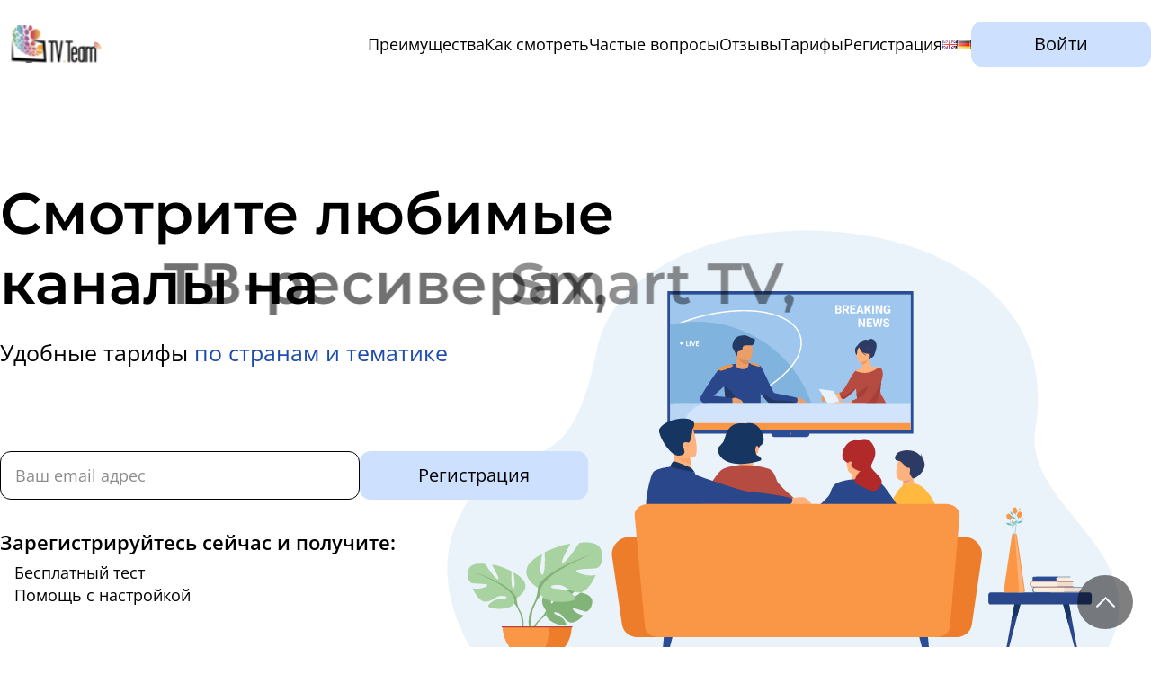

--- FILE ---
content_type: text/html; charset=UTF-8
request_url: https://tv-team.online/
body_size: 20564
content:
<!doctype html><html lang="ru-RU"><head><meta charset="UTF-8"><meta name="viewport" content="width=device-width, initial-scale=1"><link rel="profile" href="https://gmpg.org/xfn/11"><link rel="preload" href="https://tv-team.online/wp-content/themes/tvteam/assets/fonts/OpenSans-Light.woff2" as="font" type="font/woff2" crossorigin /><link rel="preload" href="https://tv-team.online/wp-content/themes/tvteam/assets/fonts/OpenSans-Regular.woff2" as="font" type="font/woff2" crossorigin /><link rel="preload" href="https://tv-team.online/wp-content/themes/tvteam/assets/fonts/OpenSans-SemiBold.woff2" as="font" type="font/woff2" crossorigin /><link rel="preload" href="https://tv-team.online/wp-content/themes/tvteam/assets/fonts/Montserrat-SemiBold.woff2" as="font" type="font/woff2" crossorigin /><meta name='robots' content='index, follow, max-image-preview:large, max-snippet:-1, max-video-preview:-1' /><link rel="alternate" href="https://tv-team.online/" hreflang="ru" /><link rel="alternate" href="https://tv-team.online/en/" hreflang="en" /><link rel="alternate" href="https://tv-team.online/de/" hreflang="de" /><link media="all" href="https://tv-team.online/wp-content/cache/autoptimize/css/autoptimize_595221716e75da07cdf69739e8a4f654.css" rel="stylesheet"><title>TV Team — IPTV купить подписку, 3 дня бесплатно!</title><link rel="canonical" href="https://tv-team.online/" /><meta property="og:locale" content="ru_RU" /><meta property="og:locale:alternate" content="en_GB" /><meta property="og:locale:alternate" content="de_DE" /><meta property="og:type" content="website" /><meta property="og:title" content="TV Team — IPTV купить подписку, 3 дня бесплатно!" /><meta property="og:url" content="https://tv-team.online/" /><meta property="og:site_name" content="TV TEAM" /><meta property="article:modified_time" content="2026-01-05T19:58:06+00:00" /><meta name="twitter:card" content="summary_large_image" /> <script type="application/ld+json" class="yoast-schema-graph">{"@context":"https://schema.org","@graph":[{"@type":"WebPage","@id":"https://tv-team.online/","url":"https://tv-team.online/","name":"TV Team — IPTV купить подписку, 3 дня бесплатно!","isPartOf":{"@id":"https://tv-team.online/#website"},"datePublished":"2024-10-30T03:27:15+00:00","dateModified":"2026-01-05T19:58:06+00:00","breadcrumb":{"@id":"https://tv-team.online/#breadcrumb"},"inLanguage":"ru-RU","potentialAction":[{"@type":"ReadAction","target":["https://tv-team.online/"]}]},{"@type":"BreadcrumbList","@id":"https://tv-team.online/#breadcrumb","itemListElement":[{"@type":"ListItem","position":1,"name":"TV TEAM"}]},{"@type":"WebSite","@id":"https://tv-team.online/#website","url":"https://tv-team.online/","name":"TV TEAM","description":"","potentialAction":[{"@type":"SearchAction","target":{"@type":"EntryPoint","urlTemplate":"https://tv-team.online/?s={search_term_string}"},"query-input":{"@type":"PropertyValueSpecification","valueRequired":true,"valueName":"search_term_string"}}],"inLanguage":"ru-RU"}]}</script> <style id='wp-img-auto-sizes-contain-inline-css'>img:is([sizes=auto i],[sizes^="auto," i]){contain-intrinsic-size:3000px 1500px}
/*# sourceURL=wp-img-auto-sizes-contain-inline-css */</style><style id='classic-theme-styles-inline-css'>/*! This file is auto-generated */
.wp-block-button__link{color:#fff;background-color:#32373c;border-radius:9999px;box-shadow:none;text-decoration:none;padding:calc(.667em + 2px) calc(1.333em + 2px);font-size:1.125em}.wp-block-file__button{background:#32373c;color:#fff;text-decoration:none}
/*# sourceURL=/wp-includes/css/classic-themes.min.css */</style><style id='wpdiscuz-frontend-css-inline-css'>#wpdcom .wpd-blog-administrator .wpd-comment-label{color:#ffffff;background-color:#00B38F;border:none}#wpdcom .wpd-blog-administrator .wpd-comment-author, #wpdcom .wpd-blog-administrator .wpd-comment-author a{color:#00B38F}#wpdcom.wpd-layout-1 .wpd-comment .wpd-blog-administrator .wpd-avatar img{border-color:#00B38F}#wpdcom.wpd-layout-2 .wpd-comment.wpd-reply .wpd-comment-wrap.wpd-blog-administrator{border-left:3px solid #00B38F}#wpdcom.wpd-layout-2 .wpd-comment .wpd-blog-administrator .wpd-avatar img{border-bottom-color:#00B38F}#wpdcom.wpd-layout-3 .wpd-blog-administrator .wpd-comment-subheader{border-top:1px dashed #00B38F}#wpdcom.wpd-layout-3 .wpd-reply .wpd-blog-administrator .wpd-comment-right{border-left:1px solid #00B38F}#wpdcom .wpd-blog-editor .wpd-comment-label{color:#ffffff;background-color:#00B38F;border:none}#wpdcom .wpd-blog-editor .wpd-comment-author, #wpdcom .wpd-blog-editor .wpd-comment-author a{color:#00B38F}#wpdcom.wpd-layout-1 .wpd-comment .wpd-blog-editor .wpd-avatar img{border-color:#00B38F}#wpdcom.wpd-layout-2 .wpd-comment.wpd-reply .wpd-comment-wrap.wpd-blog-editor{border-left:3px solid #00B38F}#wpdcom.wpd-layout-2 .wpd-comment .wpd-blog-editor .wpd-avatar img{border-bottom-color:#00B38F}#wpdcom.wpd-layout-3 .wpd-blog-editor .wpd-comment-subheader{border-top:1px dashed #00B38F}#wpdcom.wpd-layout-3 .wpd-reply .wpd-blog-editor .wpd-comment-right{border-left:1px solid #00B38F}#wpdcom .wpd-blog-author .wpd-comment-label{color:#ffffff;background-color:#00B38F;border:none}#wpdcom .wpd-blog-author .wpd-comment-author, #wpdcom .wpd-blog-author .wpd-comment-author a{color:#00B38F}#wpdcom.wpd-layout-1 .wpd-comment .wpd-blog-author .wpd-avatar img{border-color:#00B38F}#wpdcom.wpd-layout-2 .wpd-comment .wpd-blog-author .wpd-avatar img{border-bottom-color:#00B38F}#wpdcom.wpd-layout-3 .wpd-blog-author .wpd-comment-subheader{border-top:1px dashed #00B38F}#wpdcom.wpd-layout-3 .wpd-reply .wpd-blog-author .wpd-comment-right{border-left:1px solid #00B38F}#wpdcom .wpd-blog-contributor .wpd-comment-label{color:#ffffff;background-color:#00B38F;border:none}#wpdcom .wpd-blog-contributor .wpd-comment-author, #wpdcom .wpd-blog-contributor .wpd-comment-author a{color:#00B38F}#wpdcom.wpd-layout-1 .wpd-comment .wpd-blog-contributor .wpd-avatar img{border-color:#00B38F}#wpdcom.wpd-layout-2 .wpd-comment .wpd-blog-contributor .wpd-avatar img{border-bottom-color:#00B38F}#wpdcom.wpd-layout-3 .wpd-blog-contributor .wpd-comment-subheader{border-top:1px dashed #00B38F}#wpdcom.wpd-layout-3 .wpd-reply .wpd-blog-contributor .wpd-comment-right{border-left:1px solid #00B38F}#wpdcom .wpd-blog-subscriber .wpd-comment-label{color:#ffffff;background-color:#00B38F;border:none}#wpdcom .wpd-blog-subscriber .wpd-comment-author, #wpdcom .wpd-blog-subscriber .wpd-comment-author a{color:#00B38F}#wpdcom.wpd-layout-2 .wpd-comment .wpd-blog-subscriber .wpd-avatar img{border-bottom-color:#00B38F}#wpdcom.wpd-layout-3 .wpd-blog-subscriber .wpd-comment-subheader{border-top:1px dashed #00B38F}#wpdcom .wpd-blog-wpseo_manager .wpd-comment-label{color:#ffffff;background-color:#00B38F;border:none}#wpdcom .wpd-blog-wpseo_manager .wpd-comment-author, #wpdcom .wpd-blog-wpseo_manager .wpd-comment-author a{color:#00B38F}#wpdcom.wpd-layout-1 .wpd-comment .wpd-blog-wpseo_manager .wpd-avatar img{border-color:#00B38F}#wpdcom.wpd-layout-2 .wpd-comment .wpd-blog-wpseo_manager .wpd-avatar img{border-bottom-color:#00B38F}#wpdcom.wpd-layout-3 .wpd-blog-wpseo_manager .wpd-comment-subheader{border-top:1px dashed #00B38F}#wpdcom.wpd-layout-3 .wpd-reply .wpd-blog-wpseo_manager .wpd-comment-right{border-left:1px solid #00B38F}#wpdcom .wpd-blog-wpseo_editor .wpd-comment-label{color:#ffffff;background-color:#00B38F;border:none}#wpdcom .wpd-blog-wpseo_editor .wpd-comment-author, #wpdcom .wpd-blog-wpseo_editor .wpd-comment-author a{color:#00B38F}#wpdcom.wpd-layout-1 .wpd-comment .wpd-blog-wpseo_editor .wpd-avatar img{border-color:#00B38F}#wpdcom.wpd-layout-2 .wpd-comment .wpd-blog-wpseo_editor .wpd-avatar img{border-bottom-color:#00B38F}#wpdcom.wpd-layout-3 .wpd-blog-wpseo_editor .wpd-comment-subheader{border-top:1px dashed #00B38F}#wpdcom.wpd-layout-3 .wpd-reply .wpd-blog-wpseo_editor .wpd-comment-right{border-left:1px solid #00B38F}#wpdcom .wpd-blog-post_author .wpd-comment-label{color:#ffffff;background-color:#00B38F;border:none}#wpdcom .wpd-blog-post_author .wpd-comment-author, #wpdcom .wpd-blog-post_author .wpd-comment-author a{color:#00B38F}#wpdcom .wpd-blog-post_author .wpd-avatar img{border-color:#00B38F}#wpdcom.wpd-layout-1 .wpd-comment .wpd-blog-post_author .wpd-avatar img{border-color:#00B38F}#wpdcom.wpd-layout-2 .wpd-comment.wpd-reply .wpd-comment-wrap.wpd-blog-post_author{border-left:3px solid #00B38F}#wpdcom.wpd-layout-2 .wpd-comment .wpd-blog-post_author .wpd-avatar img{border-bottom-color:#00B38F}#wpdcom.wpd-layout-3 .wpd-blog-post_author .wpd-comment-subheader{border-top:1px dashed #00B38F}#wpdcom.wpd-layout-3 .wpd-reply .wpd-blog-post_author .wpd-comment-right{border-left:1px solid #00B38F}#wpdcom .wpd-blog-guest .wpd-comment-label{color:#ffffff;background-color:#00B38F;border:none}#wpdcom .wpd-blog-guest .wpd-comment-author, #wpdcom .wpd-blog-guest .wpd-comment-author a{color:#00B38F}#wpdcom.wpd-layout-3 .wpd-blog-guest .wpd-comment-subheader{border-top:1px dashed #00B38F}#comments, #respond, .comments-area, #wpdcom{}#wpdcom .ql-editor > *{color:#777777}#wpdcom .ql-editor::before{}#wpdcom .ql-toolbar{border:1px solid #DDDDDD;border-top:none}#wpdcom .ql-container{border:1px solid #DDDDDD;border-bottom:none}#wpdcom .wpd-form-row .wpdiscuz-item input[type="text"], #wpdcom .wpd-form-row .wpdiscuz-item input[type="email"], #wpdcom .wpd-form-row .wpdiscuz-item input[type="url"], #wpdcom .wpd-form-row .wpdiscuz-item input[type="color"], #wpdcom .wpd-form-row .wpdiscuz-item input[type="date"], #wpdcom .wpd-form-row .wpdiscuz-item input[type="datetime"], #wpdcom .wpd-form-row .wpdiscuz-item input[type="datetime-local"], #wpdcom .wpd-form-row .wpdiscuz-item input[type="month"], #wpdcom .wpd-form-row .wpdiscuz-item input[type="number"], #wpdcom .wpd-form-row .wpdiscuz-item input[type="time"], #wpdcom textarea, #wpdcom select{border:1px solid #DDDDDD;color:#777777}#wpdcom .wpd-form-row .wpdiscuz-item textarea{border:1px solid #DDDDDD}#wpdcom input::placeholder, #wpdcom textarea::placeholder, #wpdcom input::-moz-placeholder, #wpdcom textarea::-webkit-input-placeholder{}#wpdcom .wpd-comment-text{color:#777777}#wpdcom .wpd-thread-head .wpd-thread-info{border-bottom:2px solid #00B38F}#wpdcom .wpd-thread-head .wpd-thread-info.wpd-reviews-tab svg{fill:#00B38F}#wpdcom .wpd-thread-head .wpdiscuz-user-settings{border-bottom:2px solid #00B38F}#wpdcom .wpd-thread-head .wpdiscuz-user-settings:hover{color:#00B38F}#wpdcom .wpd-comment .wpd-follow-link:hover{color:#00B38F}#wpdcom .wpd-comment-status .wpd-sticky{color:#00B38F}#wpdcom .wpd-thread-filter .wpdf-active{color:#00B38F;border-bottom-color:#00B38F}#wpdcom .wpd-comment-info-bar{border:1px dashed #33c3a6;background:#e6f8f4}#wpdcom .wpd-comment-info-bar .wpd-current-view i{color:#00B38F}#wpdcom .wpd-filter-view-all:hover{background:#00B38F}#wpdcom .wpdiscuz-item .wpdiscuz-rating > label{color:#DDDDDD}#wpdcom .wpdiscuz-item .wpdiscuz-rating:not(:checked) > label:hover, .wpdiscuz-rating:not(:checked) > label:hover ~ label{}#wpdcom .wpdiscuz-item .wpdiscuz-rating > input ~ label:hover, #wpdcom .wpdiscuz-item .wpdiscuz-rating > input:not(:checked) ~ label:hover ~ label, #wpdcom .wpdiscuz-item .wpdiscuz-rating > input:not(:checked) ~ label:hover ~ label{color:#FFED85}#wpdcom .wpdiscuz-item .wpdiscuz-rating > input:checked ~ label:hover, #wpdcom .wpdiscuz-item .wpdiscuz-rating > input:checked ~ label:hover, #wpdcom .wpdiscuz-item .wpdiscuz-rating > label:hover ~ input:checked ~ label, #wpdcom .wpdiscuz-item .wpdiscuz-rating > input:checked + label:hover ~ label, #wpdcom .wpdiscuz-item .wpdiscuz-rating > input:checked ~ label:hover ~ label, .wpd-custom-field .wcf-active-star, #wpdcom .wpdiscuz-item .wpdiscuz-rating > input:checked ~ label{color:#FFD700}#wpd-post-rating .wpd-rating-wrap .wpd-rating-stars svg .wpd-star{fill:#DDDDDD}#wpd-post-rating .wpd-rating-wrap .wpd-rating-stars svg .wpd-active{fill:#FFD700}#wpd-post-rating .wpd-rating-wrap .wpd-rate-starts svg .wpd-star{fill:#DDDDDD}#wpd-post-rating .wpd-rating-wrap .wpd-rate-starts:hover svg .wpd-star{fill:#FFED85}#wpd-post-rating.wpd-not-rated .wpd-rating-wrap .wpd-rate-starts svg:hover ~ svg .wpd-star{fill:#DDDDDD}.wpdiscuz-post-rating-wrap .wpd-rating .wpd-rating-wrap .wpd-rating-stars svg .wpd-star{fill:#DDDDDD}.wpdiscuz-post-rating-wrap .wpd-rating .wpd-rating-wrap .wpd-rating-stars svg .wpd-active{fill:#FFD700}#wpdcom .wpd-comment .wpd-follow-active{color:#ff7a00}#wpdcom .page-numbers{color:#555;border:#555 1px solid}#wpdcom span.current{background:#555}#wpdcom.wpd-layout-1 .wpd-new-loaded-comment > .wpd-comment-wrap > .wpd-comment-right{background:#FFFAD6}#wpdcom.wpd-layout-2 .wpd-new-loaded-comment.wpd-comment > .wpd-comment-wrap > .wpd-comment-right{background:#FFFAD6}#wpdcom.wpd-layout-2 .wpd-new-loaded-comment.wpd-comment.wpd-reply > .wpd-comment-wrap > .wpd-comment-right{background:transparent}#wpdcom.wpd-layout-2 .wpd-new-loaded-comment.wpd-comment.wpd-reply > .wpd-comment-wrap{background:#FFFAD6}#wpdcom.wpd-layout-3 .wpd-new-loaded-comment.wpd-comment > .wpd-comment-wrap > .wpd-comment-right{background:#FFFAD6}#wpdcom .wpd-follow:hover i, #wpdcom .wpd-unfollow:hover i, #wpdcom .wpd-comment .wpd-follow-active:hover i{color:#00B38F}#wpdcom .wpdiscuz-readmore{cursor:pointer;color:#00B38F}.wpd-custom-field .wcf-pasiv-star, #wpcomm .wpdiscuz-item .wpdiscuz-rating > label{color:#DDDDDD}.wpd-wrapper .wpd-list-item.wpd-active{border-top:3px solid #00B38F}#wpdcom.wpd-layout-2 .wpd-comment.wpd-reply.wpd-unapproved-comment .wpd-comment-wrap{border-left:3px solid #FFFAD6}#wpdcom.wpd-layout-3 .wpd-comment.wpd-reply.wpd-unapproved-comment .wpd-comment-right{border-left:1px solid #FFFAD6}#wpdcom .wpd-prim-button{background-color:#07B290;color:#FFFFFF}#wpdcom .wpd_label__check i.wpdicon-on{color:#07B290;border:1px solid #83d9c8}#wpd-bubble-wrapper #wpd-bubble-all-comments-count{color:#1DB99A}#wpd-bubble-wrapper > div{background-color:#1DB99A}#wpd-bubble-wrapper > #wpd-bubble #wpd-bubble-add-message{background-color:#1DB99A}#wpd-bubble-wrapper > #wpd-bubble #wpd-bubble-add-message::before{border-left-color:#1DB99A;border-right-color:#1DB99A}#wpd-bubble-wrapper.wpd-right-corner > #wpd-bubble #wpd-bubble-add-message::before{border-left-color:#1DB99A;border-right-color:#1DB99A}.wpd-inline-icon-wrapper path.wpd-inline-icon-first{fill:#1DB99A}.wpd-inline-icon-count{background-color:#1DB99A}.wpd-inline-icon-count::before{border-right-color:#1DB99A}.wpd-inline-form-wrapper::before{border-bottom-color:#1DB99A}.wpd-inline-form-question{background-color:#1DB99A}.wpd-inline-form{background-color:#1DB99A}.wpd-last-inline-comments-wrapper{border-color:#1DB99A}.wpd-last-inline-comments-wrapper::before{border-bottom-color:#1DB99A}.wpd-last-inline-comments-wrapper .wpd-view-all-inline-comments{background:#1DB99A}.wpd-last-inline-comments-wrapper .wpd-view-all-inline-comments:hover,.wpd-last-inline-comments-wrapper .wpd-view-all-inline-comments:active,.wpd-last-inline-comments-wrapper .wpd-view-all-inline-comments:focus{background-color:#1DB99A}#wpdcom .ql-snow .ql-tooltip[data-mode="link"]::before{content:"Введите ссылку:"}#wpdcom .ql-snow .ql-tooltip.ql-editing a.ql-action::after{content:"Сохранить"}.comments-area{width:auto}
/*# sourceURL=wpdiscuz-frontend-css-inline-css */</style> <script defer src="https://tv-team.online/wp-content/plugins/burst-statistics/assets/js/timeme/timeme.min.js?ver=1769109309" id="burst-timeme-js"></script> <script defer src="https://tv-team.online/wp-content/uploads/burst/js/burst.min.js?ver=1769342683" id="burst-js"></script> <script src="https://tv-team.online/wp-includes/js/jquery/jquery.min.js?ver=3.7.1" id="jquery-core-js"></script> <script defer src="https://tv-team.online/wp-includes/js/jquery/jquery-migrate.min.js?ver=3.4.1" id="jquery-migrate-js"></script> <style>@font-face{font-family:verdana;font-display:swap;}</style> <script defer src="https://www.googletagmanager.com/gtag/js?id=G-0RWDG9C33X"></script> <script>window.dataLayer = window.dataLayer || [];
  function gtag(){dataLayer.push(arguments);}
  gtag('js', new Date());

  gtag('config', 'G-0RWDG9C33X');</script> <link rel="icon" href="https://tv-team.online/wp-content/uploads/2024/07/cropped-tv-team-32x32.png" sizes="32x32" /><link rel="icon" href="https://tv-team.online/wp-content/uploads/2024/07/cropped-tv-team-192x192.png" sizes="192x192" /><link rel="apple-touch-icon" href="https://tv-team.online/wp-content/uploads/2024/07/cropped-tv-team-180x180.png" /><meta name="msapplication-TileImage" content="https://tv-team.online/wp-content/uploads/2024/07/cropped-tv-team-270x270.png" /></head><body class="home wp-singular page-template-default page page-id-17 wp-theme-tvteam" data-burst_id="17" data-burst_type="page">  <script type="text/javascript" >(function(m,e,t,r,i,k,a){m[i]=m[i]||function(){(m[i].a=m[i].a||[]).push(arguments)}; m[i].l=1*new Date(); for (var j = 0; j < document.scripts.length; j++) {if (document.scripts[j].src === r) { return; }} k=e.createElement(t),a=e.getElementsByTagName(t)[0],k.async=1,k.src=r,a.parentNode.insertBefore(k,a)}) (window, document, "script", "https://mc.yandex.ru/metrika/tag.js", "ym"); ym(96015887, "init", { clickmap:true, trackLinks:true, accurateTrackBounce:true });</script> <noscript><div><img src="https://mc.yandex.ru/watch/96015887" style="position:absolute; left:-9999px;" alt="" /></div></noscript><div class="app"><div class="overlay"></div><header class="header"><div class="header__container container"> <a href="https://tv-team.online" class="logo"> <img src="https://tv-team.online/wp-content/themes/tvteam/assets/img/svg/logo.svg" alt="logo" /> </a><div class="header__inner"><div class="header__links mobile-menu"> <button class="mobile-menu__close btn-reset"></button><nav><ul id="menu-shapka-ru" class="header__menu menu"><li id="menu-item-10" class="menu-item menu-item-type-custom menu-item-object-custom current-menu-item current_page_item menu-item-10"><a href="/#advantages" aria-current="page">Преимущества</a></li><li id="menu-item-11" class="menu-item menu-item-type-custom menu-item-object-custom current-menu-item current_page_item menu-item-11"><a href="/#watch" aria-current="page">Как смотреть</a></li><li id="menu-item-12" class="menu-item menu-item-type-custom menu-item-object-custom current-menu-item current_page_item menu-item-12"><a href="/#faq" aria-current="page">Частые вопросы</a></li><li id="menu-item-13" class="menu-item menu-item-type-custom menu-item-object-custom current-menu-item current_page_item menu-item-13"><a href="/#reviews" aria-current="page">Отзывы</a></li><li id="menu-item-14" class="menu-item menu-item-type-custom menu-item-object-custom current-menu-item current_page_item menu-item-14"><a href="/#tariff" aria-current="page">Тарифы</a></li><li id="menu-item-15" class="menu-item menu-item-type-custom menu-item-object-custom current-menu-item current_page_item menu-item-15"><a href="/#register" aria-current="page">Регистрация</a></li><li id="menu-item-16-en" class="lang-item lang-item-6 lang-item-en lang-item-first menu-item menu-item-type-custom menu-item-object-custom menu-item-16-en"><a href="https://tv-team.online/en/" hreflang="en-GB" lang="en-GB"><img src="[data-uri]" alt="English" width="16" height="11" style="width: 16px; height: 11px;" /></a></li><li id="menu-item-16-de" class="lang-item lang-item-10 lang-item-de menu-item menu-item-type-custom menu-item-object-custom menu-item-16-de"><a href="https://tv-team.online/de/" hreflang="de-DE" lang="de-DE"><img src="[data-uri]" alt="Deutsch" width="16" height="11" style="width: 16px; height: 11px;" /></a></li></ul></nav></div> <a href="/go/login" target="_blank" class="header__btn btn btn-reset">Войти</a> <button class="header__burger burger btn-reset"> <span></span> </button></div></div></header><main class="main"><section class="hero" id="hero"><div class="hero__container container"><div class="hero__info"><div class="hero__box"><h1 class="hero__title title-1 push headline"> Смотрите любимые каналы на <span class="words-wrapper"> <b class="is-visible">Smart TV,</b> <b>ТВ-ресиверах, </b> <b>мобильных,</b> <b>ПК/ноутбуках.</b> </span></h1> <span class="hero__subtitle"> Удобные тарифы <a href="#tariff">по странам и тематике</a> </span></div> <noscript><img width="227" height="360" src="https://tv-team.online/wp-content/themes/tvteam/assets/img/hand.svg" alt="tv team" class="hero__img-mob" /></noscript><img width="227" height="360" src='data:image/svg+xml,%3Csvg%20xmlns=%22http://www.w3.org/2000/svg%22%20viewBox=%220%200%20227%20360%22%3E%3C/svg%3E' data-src="https://tv-team.online/wp-content/themes/tvteam/assets/img/hand.svg" alt="tv team" class="lazyload hero__img-mob" /><form action="https://tv.team/account/" method="POST" class="hero__sign-up sign-up" id="sign-up" name="sign-up"> <input type="hidden" name="action" value="addNewUserByEmail"> <input type="hidden" name="lang" value="ru"> <input type="hidden" name="dealerId" value="210732"> <input type="email" placeholder="Ваш email адрес" class="input input-reset" /> <button type="submit" class="btn btn-reset">Регистрация</button></form><div class="bonus list-reset"> <span class="bonus__title">Зарегистрируйтесь сейчас и&nbsp;получите:</span><ul class="bonus__list list-reset"><li>Бесплатный тест</li><li>Помощь с&nbsp;настройкой</li></ul></div></div> <noscript><img class="hero__img" width="416" height="600" src="https://tv-team.online/wp-content/themes/tvteam/assets/img/hand.svg" alt="tv team iptv" /></noscript><img class="lazyload hero__img" width="416" height="600" src='data:image/svg+xml,%3Csvg%20xmlns=%22http://www.w3.org/2000/svg%22%20viewBox=%220%200%20416%20600%22%3E%3C/svg%3E' data-src="https://tv-team.online/wp-content/themes/tvteam/assets/img/hand.svg" alt="tv team iptv" /></div></section><div class="counters section"><div class="counters__container container"><div class="counters__item"><div class="counter"><span data-counter data-count="2800">0</span>+</div><div>каналы</div></div><div class="counters__item"><div>архивы до</div><div class="counter"> <span data-counter data-count="7">0</span></div><div>дней</div></div><div class="counters__item d-column"><div class="counter"><span data-counter data-count="0.07">0</span>+</div><div>повременная оплата</div></div></div></div><div class="try-free" id="try-free"><div class="try-free__container container"><h2 class="title-2 try-free__title">Попробуйте бесплатно</h2><div class="try-free__info"><p class="try-free__text"> Зарегистрируйтесь, подключите Telegram в личном кабинете и получите
 полный доступ к каналам на 3 дня бесплатно! <a href="/go/login" target="_blank">Как настроить</a></p> <a href="/go/login" target="_blank" class="try-free__btn btn btn-reset"> Получить бесплатный тест </a></div></div></div><section class="advantages section" id="advantages"><div class="advantages__container container"><h2 class="advantages__title title-2">Преимущества</h2><div class="advantage-cards"><div class="advantage-card"> <noscript><img width="90" height="90" src="https://tv-team.online/wp-content/themes/tvteam/assets/img/handshake.png" alt="" class="advantage-card__img" /></noscript><img width="90" height="90" src='data:image/svg+xml,%3Csvg%20xmlns=%22http://www.w3.org/2000/svg%22%20viewBox=%220%200%2090%2090%22%3E%3C/svg%3E' data-src="https://tv-team.online/wp-content/themes/tvteam/assets/img/handshake.png" alt="" class="lazyload advantage-card__img" /><h3 class="advantage-card__title">Это удобно</h3><p class="advantage-card__text"> Вы&nbsp;можете смотреть любимые телеканалы из&nbsp;любой точки мира
 через Интернет, вы&nbsp;не&nbsp;привязаны к&nbsp;конкретному региону
 или стране.</p></div><div class="advantage-card"> <noscript><img width="90" height="90" src="https://tv-team.online/wp-content/themes/tvteam/assets/img/chart.png" alt="" class="advantage-card__img" /></noscript><img width="90" height="90" src='data:image/svg+xml,%3Csvg%20xmlns=%22http://www.w3.org/2000/svg%22%20viewBox=%220%200%2090%2090%22%3E%3C/svg%3E' data-src="https://tv-team.online/wp-content/themes/tvteam/assets/img/chart.png" alt="" class="lazyload advantage-card__img" /><h3 class="advantage-card__title">Много каналов</h3><p class="advantage-card__text"> Более 2000&nbsp;каналов: от&nbsp;спортивных до&nbsp;романтических,
 от&nbsp;покупок на&nbsp;диване до&nbsp;дикой природы. Выбирайте пакет
 каналов на&nbsp;свой вкус, не&nbsp;переплачивая.</p></div><div class="advantage-card"> <noscript><img width="90" height="90" src="https://tv-team.online/wp-content/themes/tvteam/assets/img/rocket.png" alt="" class="advantage-card__img" /></noscript><img width="90" height="90" src='data:image/svg+xml,%3Csvg%20xmlns=%22http://www.w3.org/2000/svg%22%20viewBox=%220%200%2090%2090%22%3E%3C/svg%3E' data-src="https://tv-team.online/wp-content/themes/tvteam/assets/img/rocket.png" alt="" class="lazyload advantage-card__img" /><h3 class="advantage-card__title">От SD до 4K</h3><p class="advantage-card__text"> Качество высокого разрешения, большая часть видео в&nbsp;HD и&nbsp;4К,
 яркая контрастная картинка без размытий и&nbsp;разрывов.</p></div><div class="advantage-card"> <noscript><img width="90" height="90" src="https://tv-team.online/wp-content/themes/tvteam/assets/img/world.png" alt="" class="advantage-card__img" /></noscript><img width="90" height="90" src='data:image/svg+xml,%3Csvg%20xmlns=%22http://www.w3.org/2000/svg%22%20viewBox=%220%200%2090%2090%22%3E%3C/svg%3E' data-src="https://tv-team.online/wp-content/themes/tvteam/assets/img/world.png" alt="" class="lazyload advantage-card__img" /><h3 class="advantage-card__title">Доступные тарифы</h3><p class="advantage-card__text"> Удобные тарифы за&nbsp;пакеты или за&nbsp;фактическое время просмотра.
 Выберите пакет каналов или смотрите все каналы с&nbsp;оплатой
 за&nbsp;просмотр.</p></div><div class="advantage-card"> <noscript><img width="90" height="90" src="https://tv-team.online/wp-content/themes/tvteam/assets/img/money.png" alt="" class="advantage-card__img" /></noscript><img width="90" height="90" src='data:image/svg+xml,%3Csvg%20xmlns=%22http://www.w3.org/2000/svg%22%20viewBox=%220%200%2090%2090%22%3E%3C/svg%3E' data-src="https://tv-team.online/wp-content/themes/tvteam/assets/img/money.png" alt="" class="lazyload advantage-card__img" /><h3 class="advantage-card__title">Любой платеж</h3><p class="advantage-card__text"> Мы&nbsp;принимаем любые способы оплаты: электронные деньги,
 криптовалюты, кредитные и&nbsp;дебетовые карты разных стран
 и&nbsp;валют.</p></div><div class="advantage-card"> <noscript><img width="90" height="90" src="https://tv-team.online/wp-content/themes/tvteam/assets/img/laptop.png" alt="" class="advantage-card__img" /></noscript><img width="90" height="90" src='data:image/svg+xml,%3Csvg%20xmlns=%22http://www.w3.org/2000/svg%22%20viewBox=%220%200%2090%2090%22%3E%3C/svg%3E' data-src="https://tv-team.online/wp-content/themes/tvteam/assets/img/laptop.png" alt="" class="lazyload advantage-card__img" /><h3 class="advantage-card__title">Техническая поддержка</h3><p class="advantage-card__text"> Техническая поддержка пользователей поможет вам зарегистрироваться,
 выбрать нужный тариф и&nbsp;настроить каналы на&nbsp;вашем устройстве.</p></div></div></div></section><section class="watch section" id="watch"><div class="watch__container container"><div class="watch__item hide-left" data-observer><div class="watch__left"> <noscript><img src="https://tv-team.online/wp-content/themes/tvteam/assets/img/watch.svg" alt="" class="watch__img" /></noscript><img src='data:image/svg+xml,%3Csvg%20xmlns=%22http://www.w3.org/2000/svg%22%20viewBox=%220%200%20210%20140%22%3E%3C/svg%3E' data-src="https://tv-team.online/wp-content/themes/tvteam/assets/img/watch.svg" alt="" class="lazyload watch__img" /></div><div class="watch__right"><div class="watch__info"><h2 class="watch__title title-3">Как смотреть</h2><p class="watch__text"> Для подключения вам необходимо зарегистрироваться и&nbsp;войти
 в&nbsp;личный кабинет, где вы&nbsp;сможете увидеть данные для
 настройки подключения. Если возникли трудности с&nbsp;подключением,
 просто обратитесь в&nbsp;техподдержку и&nbsp;мы&nbsp;будем рады вам
 помочь</p> <a href="/go/login" target="_blank" class="watch__btn btn btn-reset">Регистрация</a></div></div></div><div class="watch__item watch__item-reverse hide-right" data-observer id="faq"><div class="watch__left-reverse"><div class="watch__info"><h2 class="watch__title title-3"> Частые вопросы</h2><p class="watch__text"> Посмотрите готовые ответы на&nbsp;частые вопросы
 и&nbsp;инструкции по&nbsp;подключению нашего сервиса на&nbsp;ПК,
 мобильных телефонах, приставках и&nbsp;SmartTV.</p> <a href="#faq" class="watch__btn btn btn-reset">Часто задаваемые вопросы</a></div></div><div class="watch__right-reverse"> <noscript><img src="https://tv-team.online/wp-content/themes/tvteam/assets/img/faq.svg" alt="" class="watch__img" /></noscript><img src='data:image/svg+xml,%3Csvg%20xmlns=%22http://www.w3.org/2000/svg%22%20viewBox=%220%200%20210%20140%22%3E%3C/svg%3E' data-src="https://tv-team.online/wp-content/themes/tvteam/assets/img/faq.svg" alt="" class="lazyload watch__img" /></div></div></div></section><section class="reviews" id="reviews"><div class="reviews__container container"><h2 class="reviews__title title-2">Отзывы клиентов</h2><div class="reviews__slider-wrapper"><div class="reviews__slider-scrollbar"></div><div class="swiper reviews__slider"><div class="swiper-wrapper"><div class="swiper-slide"><div class="review-card"><p> Хорошая тех. поддержка. Рубрика с&nbsp;вопросами очень облегчает
 знакомство с&nbsp;сервисом. Всё работает качественно. без
 перебоев. Я&nbsp;пользуюсь тарифом ПОВРЕМЕНКА, потому что мне
 удобнее платить за&nbsp;часы просмотра. Друзья, знакомые тоже
 пользуются, всё устраивает. Больше всего конечно&nbsp;же радует
 достойное качество.</p><div class="review-card__bottom"> <noscript><img width="60" height="60" src="/wp-content/uploads/2024/05/img2.jpg" alt="avatar" class="review-card__avatar" /></noscript><img width="60" height="60" src='data:image/svg+xml,%3Csvg%20xmlns=%22http://www.w3.org/2000/svg%22%20viewBox=%220%200%2060%2060%22%3E%3C/svg%3E' data-src="/wp-content/uploads/2024/05/img2.jpg" alt="avatar" class="lazyload review-card__avatar" /> <span class="review-card__author">Артем</span></div></div></div><div class="swiper-slide"><div class="review-card"><p> Много лет уже пользуюсь сервисом tvteam. На выбор предлагаются
 тарифы с пробным периодом, качество на уровне. СпасибоМного лет
 уже пользуюсь сервисом tvteam. На&nbsp;выбор предлагаются тарифы
 с&nbsp;пробным периодом, качество на&nbsp;уровне. Спасибо</p><div class="review-card__bottom"> <noscript><img width="60" height="60" src="/wp-content/uploads/2024/05/img1.png" alt="avatar" class="review-card__avatar" /></noscript><img width="60" height="60" src='data:image/svg+xml,%3Csvg%20xmlns=%22http://www.w3.org/2000/svg%22%20viewBox=%220%200%2060%2060%22%3E%3C/svg%3E' data-src="/wp-content/uploads/2024/05/img1.png" alt="avatar" class="lazyload review-card__avatar" /> <span class="review-card__author">Ирина</span></div></div></div><div class="swiper-slide"><div class="review-card"><p> Сервис очень нравится, пользуюсь тарифами этого провайдера уже
 очень давно. Много каналов, есть редактор плейлиста, можно
 составить каналы как вам удобно. Хорошая цена и&nbsp;высокое
 качество. Все вопросы можно решить связавшись с&nbsp;поддержкой
 в&nbsp;телеграм, отвечают оперативно, быстро. В&nbsp;случае
 возникновения вопросов, есть блок с&nbsp;частыми вопросами,
 который также может помочь разобраться в&nbsp;сервисе</p><div class="review-card__bottom"> <noscript><img width="60" height="60" src="/wp-content/uploads/2024/05/img3.png" alt="avatar" class="review-card__avatar" /></noscript><img width="60" height="60" src='data:image/svg+xml,%3Csvg%20xmlns=%22http://www.w3.org/2000/svg%22%20viewBox=%220%200%2060%2060%22%3E%3C/svg%3E' data-src="/wp-content/uploads/2024/05/img3.png" alt="avatar" class="lazyload review-card__avatar" /> <span class="review-card__author">Андрей</span></div></div></div></div></div></div></div></section><section class="tariff section" id="tariff"><div class="tariff__container container"><h2 class="tariff__title title-2">Тариф планы</h2><div class="tabs"><div class="tabs__layout"><div class="tabs__nav"> <button data-tab-id="0" class="tabs__btn active btn btn-reset"> Базовый </button> <button data-tab-id="1" class="tabs__btn btn btn-reset"> Геоканалы </button></div><div class="tabs__content"><div class="tabs__tab active" data-tab="0"><div class="channels"><article class="channel-card"><div class="channel-card__info"><h3 class="channel-card__country">Старт</h3><div class="channel-card__price-wrapper"><div class="channel-card__price">0,50</div><div class="channel-card__currency">долларов США</div></div></div><div class="channel-card__details"> <button class="channel-card__channels" data-fancybox data-src="#channel" data-content="layouts/channel-start">241 канал</button><ul class="channel-card__options list-reset"><li>Опция «Для взрослых» (+0,50$)</li><li>Опция «Спорт» (+1,00$)</li></ul></div></article><article class="channel-card"><div class="channel-card__info"><h3 class="channel-card__country">VIP — все каналы</h3><div class="channel-card__price-wrapper"><div class="channel-card__price">4,90</div><div class="channel-card__currency">долларов США</div></div></div><div class="channel-card__details"> <button class="channel-card__channels" data-fancybox data-src="#channel" data-content="layouts/channel-vip">2740 каналов</button><ul class="channel-card__options list-reset"><li>Все опции включены</li></ul></div></article><article class="channel-card"><div class="channel-card__info"><h3 class="channel-card__country">Базовый</h3><div class="channel-card__price-wrapper"><div class="channel-card__price">1,90</div><div class="channel-card__currency">долларов США</div></div></div><div class="channel-card__details"> <button class="channel-card__channels" data-fancybox data-src="#channel" data-content="layouts/channel-base">1487 каналов</button><ul class="channel-card__options list-reset"><li>Опция «Для взрослых» (+0,50$)</li><li>Опция «Спорт» (+1,00$)</li></ul></div></article><article class="channel-card"><div class="channel-card__info"><h3 class="channel-card__country">ПОВРЕМЕНКА</h3><div class="channel-card__price-wrapper"><div class="channel-card__price">0,07/час</div></div></div><div class="channel-card__details"> <button class="channel-card__channels" data-fancybox data-src="#channel" data-content="layouts/channel-time">2740 каналов</button><ul class="channel-card__options list-reset"><li>Все опции включены</li><li>Оплата повременная</li></ul></div></article></div></div><div class="tabs__tab" data-tab="1"><div class="channels"><article class="channel-card"><div class="channel-card__info"><h3 class="channel-card__country">Armenia</h3><div class="channel-card__price-wrapper"><div class="channel-card__price">0,50</div><div class="channel-card__currency">долларов США</div></div></div><div class="channel-card__details"> <button class="channel-card__channels" data-fancybox data-src="#channel" data-content="layouts/channel-armenia">85 каналов</button><ul class="channel-card__options list-reset"><li>Опция «Для взрослых» (+0,50$)</li><li>Опция «Спорт» (+1,00$)</li></ul></div></article><article class="channel-card"><div class="channel-card__info"><h3 class="channel-card__country">Baltic</h3><div class="channel-card__price-wrapper"><div class="channel-card__price">0,90</div><div class="channel-card__currency">долларов США</div></div></div><div class="channel-card__details"> <button class="channel-card__channels" data-fancybox data-src="#channel" data-content="layouts/channel-baltic">83 каналов</button><ul class="channel-card__options list-reset"><li>Опция «Для взрослых» (+0,50$)</li><li>Опция «Спорт» (+1,00$)</li></ul></div></article><article class="channel-card"><div class="channel-card__info"><h3 class="channel-card__country">Deutschland</h3><div class="channel-card__price-wrapper"><div class="channel-card__price">2,90</div><div class="channel-card__currency">долларов США</div></div></div><div class="channel-card__details"> <button class="channel-card__channels" data-fancybox data-src="#channel" data-content="layouts/channel-deutschland">412 каналов</button><ul class="channel-card__options list-reset"><li>Опция «Для взрослых» (+0,50$)</li><li>Опция «Спорт» (+1,00$)</li></ul></div></article><article class="channel-card"><div class="channel-card__info"><h3 class="channel-card__country">Georgia</h3><div class="channel-card__price-wrapper"><div class="channel-card__price">0,50</div><div class="channel-card__currency">долларов США</div></div></div><div class="channel-card__details"> <button class="channel-card__channels" data-fancybox data-src="#channel" data-content="layouts/channel-georgia">104 каналов</button><ul class="channel-card__options list-reset"><li>Опция «Для взрослых» (+0,50$)</li><li>Опция «Спорт» (+1,00$)</li></ul></div></article><article class="channel-card"><div class="channel-card__info"><h3 class="channel-card__country">Israel without subtitles</h3><div class="channel-card__price-wrapper"><div class="channel-card__price">1,00</div><div class="channel-card__currency">долларов США</div></div></div><div class="channel-card__details"> <button class="channel-card__channels" data-fancybox data-src="#channel" data-content="layouts/channel-israel">129 каналов</button><ul class="channel-card__options list-reset"><li>Опция «Для взрослых» (+0,50$)</li><li>Опция «Спорт» (+1,00$)</li></ul></div></article><article class="channel-card"><div class="channel-card__info"><h3 class="channel-card__country">Italy</h3><div class="channel-card__price-wrapper"><div class="channel-card__price">2,00</div><div class="channel-card__currency">долларов США</div></div></div><div class="channel-card__details"> <button class="channel-card__channels" data-fancybox data-src="#channel" data-content="layouts/channel-italy">91 каналов</button><ul class="channel-card__options list-reset"><li>Опция «Для взрослых» (+0,50$)</li><li>Опция «Спорт» (+1,00$)</li></ul></div></article><article class="channel-card"><div class="channel-card__info"><h3 class="channel-card__country">Poland</h3><div class="channel-card__price-wrapper"><div class="channel-card__price">1,90</div><div class="channel-card__currency">долларов США</div></div></div><div class="channel-card__details"> <button class="channel-card__channels" data-fancybox data-src="#channel" data-content="layouts/channel-poland">150 каналов</button><ul class="channel-card__options list-reset"><li>Опция «Для взрослых» (+0,50$)</li><li>Опция «Спорт» (+1,00$)</li></ul></div></article><article class="channel-card"><div class="channel-card__info"><h3 class="channel-card__country">Russia</h3><div class="channel-card__price-wrapper"><div class="channel-card__price">0,90</div><div class="channel-card__currency">долларов США</div></div></div><div class="channel-card__details"> <button class="channel-card__channels" data-fancybox data-src="#channel" data-content="layouts/channel-russia">892 каналов</button><ul class="channel-card__options list-reset"><li>Опция «Для взрослых» (+0,50$)</li><li>Опция «Спорт» (+1,00$)</li></ul></div></article><article class="channel-card"><div class="channel-card__info"><h3 class="channel-card__country">Turkiye Azerbaijan</h3><div class="channel-card__price-wrapper"><div class="channel-card__price">0,90</div><div class="channel-card__currency">долларов США</div></div></div><div class="channel-card__details"> <button class="channel-card__channels" data-fancybox data-src="#channel" data-content="layouts/channel-turkiye">167 каналов</button><ul class="channel-card__options list-reset"><li>Опция «Для взрослых» (+0,50$)</li><li>Опция «Спорт» (+1,00$)</li></ul></div></article><article class="channel-card"><div class="channel-card__info"><h3 class="channel-card__country">Ukraine</h3><div class="channel-card__price-wrapper"><div class="channel-card__price">0,50</div><div class="channel-card__currency">долларов США</div></div></div><div class="channel-card__details"> <button class="channel-card__channels" data-fancybox data-src="#channel" data-content="layouts/channel-ukraine">85 каналов</button><ul class="channel-card__options list-reset"><li>Опция «Для взрослых» (+0,50$)</li><li>Опция «Спорт» (+1,00$)</li></ul></div></article><article class="channel-card"><div class="channel-card__info"><h3 class="channel-card__country">United Kingdom</h3><div class="channel-card__price-wrapper"><div class="channel-card__price">0,50</div><div class="channel-card__currency">долларов США</div></div></div><div class="channel-card__details"> <button class="channel-card__channels" data-fancybox data-src="#channel" data-content="layouts/channel-uk">90 каналов</button><ul class="channel-card__options list-reset"><li>Опция «Для взрослых» (+0,50$)</li><li>Опция «Спорт» (+1,00$)</li></ul></div></article></div></div></div></div></div></div></section></main><section class="register section" id="register"><div class="register__container container"><div class="register__inner"><div class="register__wrapper"><div class="register__info"><h2 class="register__title title-2">Зарегистрируйтесь сейчас</h2><p class="register__text"> Рабочий адрес входа в личный кабинет TV Team 
 и&nbsp;актуальное зеркало в случае недоступности сайта. 
 Зарегистрируйтесь и&nbsp;попробуйте сервис в&nbsp;течение
 3&nbsp;дней абсолютно бесплатно.</p></div><form action="https://tv.team/account/" method="POST" class="hero__sign-up sign-up" id="sign-up" name="sign-up"> <input type="hidden" name="action" value="addNewUserByEmail"> <input type="hidden" name="lang" value="ru"> <input type="hidden" name="dealerId" value="210732"> <input type="email" placeholder="Ваш адрес электронной почты" class="input input-reset" /> <button type="submit" class="btn btn-reset">Регистрация</button></form></div> <noscript><img src="https://tv-team.online/wp-content/themes/tvteam/assets/img/register.svg" alt="" class="register__img" /></noscript><img src='data:image/svg+xml,%3Csvg%20xmlns=%22http://www.w3.org/2000/svg%22%20viewBox=%220%200%20210%20140%22%3E%3C/svg%3E' data-src="https://tv-team.online/wp-content/themes/tvteam/assets/img/register.svg" alt="" class="lazyload register__img" /></div></div></section><footer class="footer"><div class="footer__container container"><div class="footer__inner"><div class="footer__item footer__logo-wrapper"> <a href="/go/login" class="footer__logo logo"> <noscript><img width="122" height="42" src="https://tv-team.online/wp-content/themes/tvteam/assets/img/svg/logo.svg" alt="logo" /></noscript><img class="lazyload" width="122" height="42" src='data:image/svg+xml,%3Csvg%20xmlns=%22http://www.w3.org/2000/svg%22%20viewBox=%220%200%20122%2042%22%3E%3C/svg%3E' data-src="https://tv-team.online/wp-content/themes/tvteam/assets/img/svg/logo.svg" alt="logo" /> </a><p class="footer__text"> Смотрите свои любимые телеканалы в любой точке мира на ПК/ноутбуках, мобильных телефонах, телевизорах SmartTV или ТВ-приемниках.</p> <a href="/go/login" target="_blank" class="footer__btn btn btn-reset">Войти</a></div><div class="footer__item"><div class="footer__title">Информация</div><ul id="menu-podval-sajta-1-ru" class="menu"><li id="menu-item-74" class="menu-item menu-item-type-custom menu-item-object-custom menu-item-74"><a href="https://t.me/TV_TEAM_FAQ">Частые вопросы</a></li><li id="menu-item-54" class="menu-item menu-item-type-post_type menu-item-object-page menu-item-54"><a href="https://tv-team.online/partner-ru/">Партнёрам</a></li></ul></div><div class="footer__item"><div class="footer__title">Поддержка</div><ul id="menu-podval-sajta-2-ru" class="menu"><li id="menu-item-75" class="menu-item menu-item-type-custom menu-item-object-custom menu-item-75"><a href="https://t.me/root24">Телеграм</a></li><li id="menu-item-76" class="menu-item menu-item-type-custom menu-item-object-custom menu-item-76"><a href="/cdn-cgi/l/email-protection#d4a7a1a4a4bba6a094a0a2faa0b1b5b9"><span class="__cf_email__" data-cfemail="f4878184849b8680b48082da80919599">[email&#160;protected]</span></a></li></ul></div><div class="footer__item"><div class="footer__title">Правила</div><ul id="menu-podval-sajta-3-ru" class="menu"><li id="menu-item-77" class="menu-item menu-item-type-post_type menu-item-object-page menu-item-77"><a href="https://tv-team.online/agreement-ru/">Пользовательское соглашение</a></li><li id="menu-item-78" class="menu-item menu-item-type-post_type menu-item-object-page menu-item-78"><a href="https://tv-team.online/dmca-ru/">Правообладателям (DMCA)</a></li></ul></div></div></div></footer> <button id="list-up" onclick="jQuery(window).scrollTop(0);"> <svg width="32" height="32" version="1.1" viewBox="0 0 240.84 240.84" xml:space="preserve" xmlns="http://www.w3.org/2000/svg"><path d="m129.01 57.819c-4.68-4.68-12.499-4.68-17.191 0l-108.26 107.98c-4.74 4.74-4.74 12.427 0 17.155 4.74 4.74 12.439 4.74 17.179 0l99.683-99.406 99.671 99.418c4.752 4.74 12.439 4.74 17.191 0 4.74-4.74 4.74-12.427 0-17.155l-108.27-108z" /></svg> </button><div id="channel" class="channel-dialog" style="display:none;"><div class="modal-tv-cont-header">Federal/Федеральные</div><div class="modal-tv-cont-cont"><div class="modal-tv-cont-cont-block"><div class="modal-tv-image"><div class="modal-tv-image-num" title="Архив на 6 дн">6</div> <noscript><img src="http://tv.team/images/chIcons/1.png" loading="lazy"></noscript><img class="lazyload" src='data:image/svg+xml,%3Csvg%20xmlns=%22http://www.w3.org/2000/svg%22%20viewBox=%220%200%20210%20140%22%3E%3C/svg%3E' data-src="http://tv.team/images/chIcons/1.png" loading="lazy"></div><div class="modal-tv-name"> Первый HD</div></div><div class="modal-tv-cont-cont-block"><div class="modal-tv-image"><div class="modal-tv-image-num" title="Архив на 6 дн">6</div> <noscript><img src="http://tv.team/images/chIcons/1089.png" loading="lazy"></noscript><img class="lazyload" src='data:image/svg+xml,%3Csvg%20xmlns=%22http://www.w3.org/2000/svg%22%20viewBox=%220%200%20210%20140%22%3E%3C/svg%3E' data-src="http://tv.team/images/chIcons/1089.png" loading="lazy"></div><div class="modal-tv-name"> Первый HD (Uncomp)</div></div><div class="modal-tv-cont-cont-block"><div class="modal-tv-image"><div class="modal-tv-image-num" title="Архив на 7 дн">7</div> <noscript><img src="http://tv.team/images/chIcons/1643.png" loading="lazy"></noscript><img class="lazyload" src='data:image/svg+xml,%3Csvg%20xmlns=%22http://www.w3.org/2000/svg%22%20viewBox=%220%200%20210%20140%22%3E%3C/svg%3E' data-src="http://tv.team/images/chIcons/1643.png" loading="lazy"></div><div class="modal-tv-name"> Первый</div></div><div class="modal-tv-cont-cont-block"><div class="modal-tv-image"><div class="modal-tv-image-num" title="Архив на 6 дн">6</div> <noscript><img src="http://tv.team/images/chIcons/363.png" loading="lazy"></noscript><img class="lazyload" src='data:image/svg+xml,%3Csvg%20xmlns=%22http://www.w3.org/2000/svg%22%20viewBox=%220%200%20210%20140%22%3E%3C/svg%3E' data-src="http://tv.team/images/chIcons/363.png" loading="lazy"></div><div class="modal-tv-name"> Первый +2</div></div><div class="modal-tv-cont-cont-block"><div class="modal-tv-image"><div class="modal-tv-image-num" title="Архив на 6 дн">6</div> <noscript><img src="http://tv.team/images/chIcons/364.png" loading="lazy"></noscript><img class="lazyload" src='data:image/svg+xml,%3Csvg%20xmlns=%22http://www.w3.org/2000/svg%22%20viewBox=%220%200%20210%20140%22%3E%3C/svg%3E' data-src="http://tv.team/images/chIcons/364.png" loading="lazy"></div><div class="modal-tv-name"> Первый +4</div></div><div class="modal-tv-cont-cont-block"><div class="modal-tv-image"><div class="modal-tv-image-num" title="Архив на 6 дн">6</div> <noscript><img src="http://tv.team/images/chIcons/386.png" loading="lazy"></noscript><img class="lazyload" src='data:image/svg+xml,%3Csvg%20xmlns=%22http://www.w3.org/2000/svg%22%20viewBox=%220%200%20210%20140%22%3E%3C/svg%3E' data-src="http://tv.team/images/chIcons/386.png" loading="lazy"></div><div class="modal-tv-name"> Первый +6</div></div><div class="modal-tv-cont-cont-block"><div class="modal-tv-image"><div class="modal-tv-image-num" title="Архив на 6 дн">6</div> <noscript><img src="http://tv.team/images/chIcons/635.png" loading="lazy"></noscript><img class="lazyload" src='data:image/svg+xml,%3Csvg%20xmlns=%22http://www.w3.org/2000/svg%22%20viewBox=%220%200%20210%20140%22%3E%3C/svg%3E' data-src="http://tv.team/images/chIcons/635.png" loading="lazy"></div><div class="modal-tv-name"> Первый HD +4</div></div><div class="modal-tv-cont-cont-block"><div class="modal-tv-image"><div class="modal-tv-image-num" title="Архив на 6 дн">6</div> <noscript><img src="http://tv.team/images/chIcons/649.png" loading="lazy"></noscript><img class="lazyload" src='data:image/svg+xml,%3Csvg%20xmlns=%22http://www.w3.org/2000/svg%22%20viewBox=%220%200%20210%20140%22%3E%3C/svg%3E' data-src="http://tv.team/images/chIcons/649.png" loading="lazy"></div><div class="modal-tv-name"> Первый Евpопa</div></div><div class="modal-tv-cont-cont-block"><div class="modal-tv-image"><div class="modal-tv-image-num" title="Архив на 6 дн">6</div> <noscript><img src="http://tv.team/images/chIcons/2.png" loading="lazy"></noscript><img class="lazyload" src='data:image/svg+xml,%3Csvg%20xmlns=%22http://www.w3.org/2000/svg%22%20viewBox=%220%200%20210%20140%22%3E%3C/svg%3E' data-src="http://tv.team/images/chIcons/2.png" loading="lazy"></div><div class="modal-tv-name"> Россия 1 HD</div></div><div class="modal-tv-cont-cont-block"><div class="modal-tv-image"><div class="modal-tv-image-num" title="Архив на 6 дн">6</div> <noscript><img src="http://tv.team/images/chIcons/853.png" loading="lazy"></noscript><img class="lazyload" src='data:image/svg+xml,%3Csvg%20xmlns=%22http://www.w3.org/2000/svg%22%20viewBox=%220%200%20210%20140%22%3E%3C/svg%3E' data-src="http://tv.team/images/chIcons/853.png" loading="lazy"></div><div class="modal-tv-name"> Россия 1 HD (Uncomp)</div></div><div class="modal-tv-cont-cont-block"><div class="modal-tv-image"><div class="modal-tv-image-num" title="Архив на 6 дн">6</div> <noscript><img src="http://tv.team/images/chIcons/1644.png" loading="lazy"></noscript><img class="lazyload" src='data:image/svg+xml,%3Csvg%20xmlns=%22http://www.w3.org/2000/svg%22%20viewBox=%220%200%20210%20140%22%3E%3C/svg%3E' data-src="http://tv.team/images/chIcons/1644.png" loading="lazy"></div><div class="modal-tv-name"> Россия 1</div></div><div class="modal-tv-cont-cont-block"><div class="modal-tv-image"><div class="modal-tv-image-num" title="Архив на 6 дн">6</div> <noscript><img src="http://tv.team/images/chIcons/365.png" loading="lazy"></noscript><img class="lazyload" src='data:image/svg+xml,%3Csvg%20xmlns=%22http://www.w3.org/2000/svg%22%20viewBox=%220%200%20210%20140%22%3E%3C/svg%3E' data-src="http://tv.team/images/chIcons/365.png" loading="lazy"></div><div class="modal-tv-name"> Россия 1 +2</div></div><div class="modal-tv-cont-cont-block"><div class="modal-tv-image"><div class="modal-tv-image-num" title="Архив на 6 дн">6</div> <noscript><img src="http://tv.team/images/chIcons/366.png" loading="lazy"></noscript><img class="lazyload" src='data:image/svg+xml,%3Csvg%20xmlns=%22http://www.w3.org/2000/svg%22%20viewBox=%220%200%20210%20140%22%3E%3C/svg%3E' data-src="http://tv.team/images/chIcons/366.png" loading="lazy"></div><div class="modal-tv-name"> Россия 1 +4</div></div><div class="modal-tv-cont-cont-block"><div class="modal-tv-image"><div class="modal-tv-image-num" title="Архив на 6 дн">6</div> <noscript><img src="http://tv.team/images/chIcons/388.png" loading="lazy"></noscript><img class="lazyload" src='data:image/svg+xml,%3Csvg%20xmlns=%22http://www.w3.org/2000/svg%22%20viewBox=%220%200%20210%20140%22%3E%3C/svg%3E' data-src="http://tv.team/images/chIcons/388.png" loading="lazy"></div><div class="modal-tv-name"> Россия 1 +6</div></div><div class="modal-tv-cont-cont-block"><div class="modal-tv-image"><div class="modal-tv-image-num" title="Архив на 6 дн">6</div> <noscript><img src="http://tv.team/images/chIcons/102.png" loading="lazy"></noscript><img class="lazyload" src='data:image/svg+xml,%3Csvg%20xmlns=%22http://www.w3.org/2000/svg%22%20viewBox=%220%200%20210%20140%22%3E%3C/svg%3E' data-src="http://tv.team/images/chIcons/102.png" loading="lazy"></div><div class="modal-tv-name"> Россия-Культуpa</div></div><div class="modal-tv-cont-cont-block"><div class="modal-tv-image"><div class="modal-tv-image-num" title="Архив на 6 дн">6</div> <noscript><img src="http://tv.team/images/chIcons/337.png" loading="lazy"></noscript><img class="lazyload" src='data:image/svg+xml,%3Csvg%20xmlns=%22http://www.w3.org/2000/svg%22%20viewBox=%220%200%20210%20140%22%3E%3C/svg%3E' data-src="http://tv.team/images/chIcons/337.png" loading="lazy"></div><div class="modal-tv-name"> РТР Планета</div></div><div class="modal-tv-cont-cont-block"><div class="modal-tv-image"><div class="modal-tv-image-num" title="Архив на 6 дн">6</div> <noscript><img src="http://tv.team/images/chIcons/25.png" loading="lazy"></noscript><img class="lazyload" src='data:image/svg+xml,%3Csvg%20xmlns=%22http://www.w3.org/2000/svg%22%20viewBox=%220%200%20210%20140%22%3E%3C/svg%3E' data-src="http://tv.team/images/chIcons/25.png" loading="lazy"></div><div class="modal-tv-name"> Пятница! HD</div></div><div class="modal-tv-cont-cont-block"><div class="modal-tv-image"><div class="modal-tv-image-num" title="Архив на 6 дн">6</div> <noscript><img src="http://tv.team/images/chIcons/412.png" loading="lazy"></noscript><img class="lazyload" src='data:image/svg+xml,%3Csvg%20xmlns=%22http://www.w3.org/2000/svg%22%20viewBox=%220%200%20210%20140%22%3E%3C/svg%3E' data-src="http://tv.team/images/chIcons/412.png" loading="lazy"></div><div class="modal-tv-name"> Пятница +2</div></div><div class="modal-tv-cont-cont-block"><div class="modal-tv-image"><div class="modal-tv-image-num" title="Архив на 6 дн">6</div> <noscript><img src="http://tv.team/images/chIcons/413.png" loading="lazy"></noscript><img class="lazyload" src='data:image/svg+xml,%3Csvg%20xmlns=%22http://www.w3.org/2000/svg%22%20viewBox=%220%200%20210%20140%22%3E%3C/svg%3E' data-src="http://tv.team/images/chIcons/413.png" loading="lazy"></div><div class="modal-tv-name"> Пятница +6</div></div><div class="modal-tv-cont-cont-block"><div class="modal-tv-image"><div class="modal-tv-image-num" title="Архив на 6 дн">6</div> <noscript><img src="http://tv.team/images/chIcons/4.png" loading="lazy"></noscript><img class="lazyload" src='data:image/svg+xml,%3Csvg%20xmlns=%22http://www.w3.org/2000/svg%22%20viewBox=%220%200%20210%20140%22%3E%3C/svg%3E' data-src="http://tv.team/images/chIcons/4.png" loading="lazy"></div><div class="modal-tv-name"> Рен ТВ HD</div></div><div class="modal-tv-cont-cont-block"><div class="modal-tv-image"><div class="modal-tv-image-num" title="Архив на 6 дн">6</div> <noscript><img src="http://tv.team/images/chIcons/371.png" loading="lazy"></noscript><img class="lazyload" src='data:image/svg+xml,%3Csvg%20xmlns=%22http://www.w3.org/2000/svg%22%20viewBox=%220%200%20210%20140%22%3E%3C/svg%3E' data-src="http://tv.team/images/chIcons/371.png" loading="lazy"></div><div class="modal-tv-name"> Рен ТВ +2</div></div><div class="modal-tv-cont-cont-block"><div class="modal-tv-image"><div class="modal-tv-image-num" title="Архив на 5 дн">5</div> <noscript><img src="http://tv.team/images/chIcons/1059.png" loading="lazy"></noscript><img class="lazyload" src='data:image/svg+xml,%3Csvg%20xmlns=%22http://www.w3.org/2000/svg%22%20viewBox=%220%200%20210%20140%22%3E%3C/svg%3E' data-src="http://tv.team/images/chIcons/1059.png" loading="lazy"></div><div class="modal-tv-name"> Рен ТВ +4</div></div><div class="modal-tv-cont-cont-block"><div class="modal-tv-image"><div class="modal-tv-image-num" title="Архив на 6 дн">6</div> <noscript><img src="http://tv.team/images/chIcons/401.png" loading="lazy"></noscript><img class="lazyload" src='data:image/svg+xml,%3Csvg%20xmlns=%22http://www.w3.org/2000/svg%22%20viewBox=%220%200%20210%20140%22%3E%3C/svg%3E' data-src="http://tv.team/images/chIcons/401.png" loading="lazy"></div><div class="modal-tv-name"> Рен ТВ +6</div></div><div class="modal-tv-cont-cont-block"><div class="modal-tv-image"><div class="modal-tv-image-num" title="Архив на 6 дн">6</div> <noscript><img src="http://tv.team/images/chIcons/3.png" loading="lazy"></noscript><img class="lazyload" src='data:image/svg+xml,%3Csvg%20xmlns=%22http://www.w3.org/2000/svg%22%20viewBox=%220%200%20210%20140%22%3E%3C/svg%3E' data-src="http://tv.team/images/chIcons/3.png" loading="lazy"></div><div class="modal-tv-name"> НТВ HD</div></div><div class="modal-tv-cont-cont-block"><div class="modal-tv-image"><div class="modal-tv-image-num" title="Архив на 6 дн">6</div> <noscript><img src="http://tv.team/images/chIcons/2453.png" loading="lazy"></noscript><img class="lazyload" src='data:image/svg+xml,%3Csvg%20xmlns=%22http://www.w3.org/2000/svg%22%20viewBox=%220%200%20210%20140%22%3E%3C/svg%3E' data-src="http://tv.team/images/chIcons/2453.png" loading="lazy"></div><div class="modal-tv-name"> НТВ</div></div><div class="modal-tv-cont-cont-block"><div class="modal-tv-image"><div class="modal-tv-image-num" title="Архив на 7 дн">7</div> <noscript><img src="http://tv.team/images/chIcons/367.png" loading="lazy"></noscript><img class="lazyload" src='data:image/svg+xml,%3Csvg%20xmlns=%22http://www.w3.org/2000/svg%22%20viewBox=%220%200%20210%20140%22%3E%3C/svg%3E' data-src="http://tv.team/images/chIcons/367.png" loading="lazy"></div><div class="modal-tv-name"> НТВ +2</div></div><div class="modal-tv-cont-cont-block"><div class="modal-tv-image"><div class="modal-tv-image-num" title="Архив на 6 дн">6</div> <noscript><img src="http://tv.team/images/chIcons/368.png" loading="lazy"></noscript><img class="lazyload" src='data:image/svg+xml,%3Csvg%20xmlns=%22http://www.w3.org/2000/svg%22%20viewBox=%220%200%20210%20140%22%3E%3C/svg%3E' data-src="http://tv.team/images/chIcons/368.png" loading="lazy"></div><div class="modal-tv-name"> НТВ +4</div></div><div class="modal-tv-cont-cont-block"><div class="modal-tv-image"><div class="modal-tv-image-num" title="Архив на 6 дн">6</div> <noscript><img src="http://tv.team/images/chIcons/390.png" loading="lazy"></noscript><img class="lazyload" src='data:image/svg+xml,%3Csvg%20xmlns=%22http://www.w3.org/2000/svg%22%20viewBox=%220%200%20210%20140%22%3E%3C/svg%3E' data-src="http://tv.team/images/chIcons/390.png" loading="lazy"></div><div class="modal-tv-name"> НТВ +6</div></div><div class="modal-tv-cont-cont-block"><div class="modal-tv-image"><div class="modal-tv-image-num" title="Архив на 6 дн">6</div> <noscript><img src="http://tv.team/images/chIcons/21.png" loading="lazy"></noscript><img class="lazyload" src='data:image/svg+xml,%3Csvg%20xmlns=%22http://www.w3.org/2000/svg%22%20viewBox=%220%200%20210%20140%22%3E%3C/svg%3E' data-src="http://tv.team/images/chIcons/21.png" loading="lazy"></div><div class="modal-tv-name"> СТС HD</div></div><div class="modal-tv-cont-cont-block"><div class="modal-tv-image"><div class="modal-tv-image-num" title="Архив на 6 дн">6</div> <noscript><img src="http://tv.team/images/chIcons/398.png" loading="lazy"></noscript><img class="lazyload" src='data:image/svg+xml,%3Csvg%20xmlns=%22http://www.w3.org/2000/svg%22%20viewBox=%220%200%20210%20140%22%3E%3C/svg%3E' data-src="http://tv.team/images/chIcons/398.png" loading="lazy"></div><div class="modal-tv-name"> СТС +2</div></div><div class="modal-tv-cont-cont-block"><div class="modal-tv-image"><div class="modal-tv-image-num" title="Архив на 6 дн">6</div> <noscript><img src="http://tv.team/images/chIcons/399.png" loading="lazy"></noscript><img class="lazyload" src='data:image/svg+xml,%3Csvg%20xmlns=%22http://www.w3.org/2000/svg%22%20viewBox=%220%200%20210%20140%22%3E%3C/svg%3E' data-src="http://tv.team/images/chIcons/399.png" loading="lazy"></div><div class="modal-tv-name"> СТС +4</div></div><div class="modal-tv-cont-cont-block"><div class="modal-tv-image"><div class="modal-tv-image-num" title="Архив на 6 дн">6</div> <noscript><img src="http://tv.team/images/chIcons/400.png" loading="lazy"></noscript><img class="lazyload" src='data:image/svg+xml,%3Csvg%20xmlns=%22http://www.w3.org/2000/svg%22%20viewBox=%220%200%20210%20140%22%3E%3C/svg%3E' data-src="http://tv.team/images/chIcons/400.png" loading="lazy"></div><div class="modal-tv-name"> СТС +6</div></div><div class="modal-tv-cont-cont-block"><div class="modal-tv-image"><div class="modal-tv-image-num" title="Архив на 6 дн">6</div> <noscript><img src="http://tv.team/images/chIcons/5.png" loading="lazy"></noscript><img class="lazyload" src='data:image/svg+xml,%3Csvg%20xmlns=%22http://www.w3.org/2000/svg%22%20viewBox=%220%200%20210%20140%22%3E%3C/svg%3E' data-src="http://tv.team/images/chIcons/5.png" loading="lazy"></div><div class="modal-tv-name"> ТНТ HD</div></div><div class="modal-tv-cont-cont-block"><div class="modal-tv-image"><div class="modal-tv-image-num" title="Архив на 6 дн">6</div> <noscript><img src="http://tv.team/images/chIcons/369.png" loading="lazy"></noscript><img class="lazyload" src='data:image/svg+xml,%3Csvg%20xmlns=%22http://www.w3.org/2000/svg%22%20viewBox=%220%200%20210%20140%22%3E%3C/svg%3E' data-src="http://tv.team/images/chIcons/369.png" loading="lazy"></div><div class="modal-tv-name"> ТНТ +2</div></div><div class="modal-tv-cont-cont-block"><div class="modal-tv-image"><div class="modal-tv-image-num" title="Архив на 6 дн">6</div> <noscript><img src="http://tv.team/images/chIcons/370.png" loading="lazy"></noscript><img class="lazyload" src='data:image/svg+xml,%3Csvg%20xmlns=%22http://www.w3.org/2000/svg%22%20viewBox=%220%200%20210%20140%22%3E%3C/svg%3E' data-src="http://tv.team/images/chIcons/370.png" loading="lazy"></div><div class="modal-tv-name"> ТНТ +4</div></div><div class="modal-tv-cont-cont-block"><div class="modal-tv-image"><div class="modal-tv-image-num" title="Архив на 6 дн">6</div> <noscript><img src="http://tv.team/images/chIcons/397.png" loading="lazy"></noscript><img class="lazyload" src='data:image/svg+xml,%3Csvg%20xmlns=%22http://www.w3.org/2000/svg%22%20viewBox=%220%200%20210%20140%22%3E%3C/svg%3E' data-src="http://tv.team/images/chIcons/397.png" loading="lazy"></div><div class="modal-tv-name"> ТНТ +6</div></div><div class="modal-tv-cont-cont-block"><div class="modal-tv-image"><div class="modal-tv-image-num" title="Архив на 6 дн">6</div> <noscript><img src="http://tv.team/images/chIcons/14.png" loading="lazy"></noscript><img class="lazyload" src='data:image/svg+xml,%3Csvg%20xmlns=%22http://www.w3.org/2000/svg%22%20viewBox=%220%200%20210%20140%22%3E%3C/svg%3E' data-src="http://tv.team/images/chIcons/14.png" loading="lazy"></div><div class="modal-tv-name"> ТНТ4 HD</div></div><div class="modal-tv-cont-cont-block"><div class="modal-tv-image"><div class="modal-tv-image-num" title="Архив на 6 дн">6</div> <noscript><img src="http://tv.team/images/chIcons/423.png" loading="lazy"></noscript><img class="lazyload" src='data:image/svg+xml,%3Csvg%20xmlns=%22http://www.w3.org/2000/svg%22%20viewBox=%220%200%20210%20140%22%3E%3C/svg%3E' data-src="http://tv.team/images/chIcons/423.png" loading="lazy"></div><div class="modal-tv-name"> ТНТ4 +2</div></div><div class="modal-tv-cont-cont-block"><div class="modal-tv-image"><div class="modal-tv-image-num" title="Архив на 6 дн">6</div> <noscript><img src="http://tv.team/images/chIcons/424.png" loading="lazy"></noscript><img class="lazyload" src='data:image/svg+xml,%3Csvg%20xmlns=%22http://www.w3.org/2000/svg%22%20viewBox=%220%200%20210%20140%22%3E%3C/svg%3E' data-src="http://tv.team/images/chIcons/424.png" loading="lazy"></div><div class="modal-tv-name"> ТНТ4 +4</div></div><div class="modal-tv-cont-cont-block"><div class="modal-tv-image"><div class="modal-tv-image-num" title="Архив на 6 дн">6</div> <noscript><img src="http://tv.team/images/chIcons/6.png" loading="lazy"></noscript><img class="lazyload" src='data:image/svg+xml,%3Csvg%20xmlns=%22http://www.w3.org/2000/svg%22%20viewBox=%220%200%20210%20140%22%3E%3C/svg%3E' data-src="http://tv.team/images/chIcons/6.png" loading="lazy"></div><div class="modal-tv-name"> Москва 24</div></div><div class="modal-tv-cont-cont-block"><div class="modal-tv-image"><div class="modal-tv-image-num" title="Архив на 6 дн">6</div> <noscript><img src="http://tv.team/images/chIcons/22.png" loading="lazy"></noscript><img class="lazyload" src='data:image/svg+xml,%3Csvg%20xmlns=%22http://www.w3.org/2000/svg%22%20viewBox=%220%200%20210%20140%22%3E%3C/svg%3E' data-src="http://tv.team/images/chIcons/22.png" loading="lazy"></div><div class="modal-tv-name"> ТВЦ</div></div><div class="modal-tv-cont-cont-block"><div class="modal-tv-image"><div class="modal-tv-image-num" title="Архив на 6 дн">6</div> <noscript><img src="http://tv.team/images/chIcons/374.png" loading="lazy"></noscript><img class="lazyload" src='data:image/svg+xml,%3Csvg%20xmlns=%22http://www.w3.org/2000/svg%22%20viewBox=%220%200%20210%20140%22%3E%3C/svg%3E' data-src="http://tv.team/images/chIcons/374.png" loading="lazy"></div><div class="modal-tv-name"> ТВЦ +2</div></div><div class="modal-tv-cont-cont-block"><div class="modal-tv-image"><div class="modal-tv-image-num" title="Архив на 6 дн">6</div> <noscript><img src="http://tv.team/images/chIcons/393.png" loading="lazy"></noscript><img class="lazyload" src='data:image/svg+xml,%3Csvg%20xmlns=%22http://www.w3.org/2000/svg%22%20viewBox=%220%200%20210%20140%22%3E%3C/svg%3E' data-src="http://tv.team/images/chIcons/393.png" loading="lazy"></div><div class="modal-tv-name"> ТВЦ +4</div></div><div class="modal-tv-cont-cont-block"><div class="modal-tv-image"><div class="modal-tv-image-num" title="Архив на 6 дн">6</div> <noscript><img src="http://tv.team/images/chIcons/23.png" loading="lazy"></noscript><img class="lazyload" src='data:image/svg+xml,%3Csvg%20xmlns=%22http://www.w3.org/2000/svg%22%20viewBox=%220%200%20210%20140%22%3E%3C/svg%3E' data-src="http://tv.team/images/chIcons/23.png" loading="lazy"></div><div class="modal-tv-name"> Звезда</div></div><div class="modal-tv-cont-cont-block"><div class="modal-tv-image"><div class="modal-tv-image-num" title="Архив на 6 дн">6</div> <noscript><img src="http://tv.team/images/chIcons/373.png" loading="lazy"></noscript><img class="lazyload" src='data:image/svg+xml,%3Csvg%20xmlns=%22http://www.w3.org/2000/svg%22%20viewBox=%220%200%20210%20140%22%3E%3C/svg%3E' data-src="http://tv.team/images/chIcons/373.png" loading="lazy"></div><div class="modal-tv-name"> Звезда +2</div></div><div class="modal-tv-cont-cont-block"><div class="modal-tv-image"><div class="modal-tv-image-num" title="Архив на 6 дн">6</div> <noscript><img src="http://tv.team/images/chIcons/406.png" loading="lazy"></noscript><img class="lazyload" src='data:image/svg+xml,%3Csvg%20xmlns=%22http://www.w3.org/2000/svg%22%20viewBox=%220%200%20210%20140%22%3E%3C/svg%3E' data-src="http://tv.team/images/chIcons/406.png" loading="lazy"></div><div class="modal-tv-name"> Звезда +4</div></div><div class="modal-tv-cont-cont-block"><div class="modal-tv-image"><div class="modal-tv-image-num" title="Архив на 6 дн">6</div> <noscript><img src="http://tv.team/images/chIcons/407.png" loading="lazy"></noscript><img class="lazyload" src='data:image/svg+xml,%3Csvg%20xmlns=%22http://www.w3.org/2000/svg%22%20viewBox=%220%200%20210%20140%22%3E%3C/svg%3E' data-src="http://tv.team/images/chIcons/407.png" loading="lazy"></div><div class="modal-tv-name"> Звезда +6</div></div><div class="modal-tv-cont-cont-block"><div class="modal-tv-image"><div class="modal-tv-image-num" title="Архив на 6 дн">6</div> <noscript><img src="http://tv.team/images/chIcons/724.png" loading="lazy"></noscript><img class="lazyload" src='data:image/svg+xml,%3Csvg%20xmlns=%22http://www.w3.org/2000/svg%22%20viewBox=%220%200%20210%20140%22%3E%3C/svg%3E' data-src="http://tv.team/images/chIcons/724.png" loading="lazy"></div><div class="modal-tv-name"> Звезда Плюс</div></div><div class="modal-tv-cont-cont-block"><div class="modal-tv-image"><div class="modal-tv-image-num" title="Архив на 6 дн">6</div> <noscript><img src="http://tv.team/images/chIcons/66.png" loading="lazy"></noscript><img class="lazyload" src='data:image/svg+xml,%3Csvg%20xmlns=%22http://www.w3.org/2000/svg%22%20viewBox=%220%200%20210%20140%22%3E%3C/svg%3E' data-src="http://tv.team/images/chIcons/66.png" loading="lazy"></div><div class="modal-tv-name"> Победа</div></div><div class="modal-tv-cont-cont-block"><div class="modal-tv-image"><div class="modal-tv-image-num" title="Архив на 6 дн">6</div> <noscript><img src="http://tv.team/images/chIcons/68.png" loading="lazy"></noscript><img class="lazyload" src='data:image/svg+xml,%3Csvg%20xmlns=%22http://www.w3.org/2000/svg%22%20viewBox=%220%200%20210%20140%22%3E%3C/svg%3E' data-src="http://tv.team/images/chIcons/68.png" loading="lazy"></div><div class="modal-tv-name"> Пятый Канал</div></div><div class="modal-tv-cont-cont-block"><div class="modal-tv-image"><div class="modal-tv-image-num" title="Архив на 6 дн">6</div> <noscript><img src="http://tv.team/images/chIcons/372.png" loading="lazy"></noscript><img class="lazyload" src='data:image/svg+xml,%3Csvg%20xmlns=%22http://www.w3.org/2000/svg%22%20viewBox=%220%200%20210%20140%22%3E%3C/svg%3E' data-src="http://tv.team/images/chIcons/372.png" loading="lazy"></div><div class="modal-tv-name"> Пятый Канал +2</div></div><div class="modal-tv-cont-cont-block"><div class="modal-tv-image"><div class="modal-tv-image-num" title="Архив на 6 дн">6</div> <noscript><img src="http://tv.team/images/chIcons/395.png" loading="lazy"></noscript><img class="lazyload" src='data:image/svg+xml,%3Csvg%20xmlns=%22http://www.w3.org/2000/svg%22%20viewBox=%220%200%20210%20140%22%3E%3C/svg%3E' data-src="http://tv.team/images/chIcons/395.png" loading="lazy"></div><div class="modal-tv-name"> Пятый Канал +4</div></div></div><div class="modal-tv-cont-header">News/Новости</div><div class="modal-tv-cont-cont"><div class="modal-tv-cont-cont-block"><div class="modal-tv-image"> <noscript><img src="http://tv.team/images/chIcons/7.png" loading="lazy"></noscript><img class="lazyload" src='data:image/svg+xml,%3Csvg%20xmlns=%22http://www.w3.org/2000/svg%22%20viewBox=%220%200%20210%20140%22%3E%3C/svg%3E' data-src="http://tv.team/images/chIcons/7.png" loading="lazy"></div><div class="modal-tv-name"> Pоссия 24</div></div><div class="modal-tv-cont-cont-block"><div class="modal-tv-image"> <noscript><img src="http://tv.team/images/chIcons/99.png" loading="lazy"></noscript><img class="lazyload" src='data:image/svg+xml,%3Csvg%20xmlns=%22http://www.w3.org/2000/svg%22%20viewBox=%220%200%20210%20140%22%3E%3C/svg%3E' data-src="http://tv.team/images/chIcons/99.png" loading="lazy"></div><div class="modal-tv-name"> РБК НD</div></div><div class="modal-tv-cont-cont-block"><div class="modal-tv-image"> <noscript><img src="http://tv.team/images/chIcons/127.png" loading="lazy"></noscript><img class="lazyload" src='data:image/svg+xml,%3Csvg%20xmlns=%22http://www.w3.org/2000/svg%22%20viewBox=%220%200%20210%20140%22%3E%3C/svg%3E' data-src="http://tv.team/images/chIcons/127.png" loading="lazy"></div><div class="modal-tv-name"> RT HD</div></div><div class="modal-tv-cont-cont-block"><div class="modal-tv-image"><div class="modal-tv-image-num" title="Архив на 6 дн">6</div> <noscript><img src="http://tv.team/images/chIcons/88.png" loading="lazy"></noscript><img class="lazyload" src='data:image/svg+xml,%3Csvg%20xmlns=%22http://www.w3.org/2000/svg%22%20viewBox=%220%200%20210%20140%22%3E%3C/svg%3E' data-src="http://tv.team/images/chIcons/88.png" loading="lazy"></div><div class="modal-tv-name"> Дождь</div></div><div class="modal-tv-cont-cont-block"><div class="modal-tv-image"> <noscript><img src="http://tv.team/images/chIcons/509.png" loading="lazy"></noscript><img class="lazyload" src='data:image/svg+xml,%3Csvg%20xmlns=%22http://www.w3.org/2000/svg%22%20viewBox=%220%200%20210%20140%22%3E%3C/svg%3E' data-src="http://tv.team/images/chIcons/509.png" loading="lazy"></div><div class="modal-tv-name"> Извеcтия</div></div><div class="modal-tv-cont-cont-block"><div class="modal-tv-image"> <noscript><img src="http://tv.team/images/chIcons/510.png" loading="lazy"></noscript><img class="lazyload" src='data:image/svg+xml,%3Csvg%20xmlns=%22http://www.w3.org/2000/svg%22%20viewBox=%220%200%20210%20140%22%3E%3C/svg%3E' data-src="http://tv.team/images/chIcons/510.png" loading="lazy"></div><div class="modal-tv-name"> Мир 24</div></div><div class="modal-tv-cont-cont-block"><div class="modal-tv-image"> <noscript><img src="http://tv.team/images/chIcons/528.png" loading="lazy"></noscript><img class="lazyload" src='data:image/svg+xml,%3Csvg%20xmlns=%22http://www.w3.org/2000/svg%22%20viewBox=%220%200%20210%20140%22%3E%3C/svg%3E' data-src="http://tv.team/images/chIcons/528.png" loading="lazy"></div><div class="modal-tv-name"> Нaстоящее время HD</div></div><div class="modal-tv-cont-cont-block"><div class="modal-tv-image"> <noscript><img src="http://tv.team/images/chIcons/532.png" loading="lazy"></noscript><img class="lazyload" src='data:image/svg+xml,%3Csvg%20xmlns=%22http://www.w3.org/2000/svg%22%20viewBox=%220%200%20210%20140%22%3E%3C/svg%3E' data-src="http://tv.team/images/chIcons/532.png" loading="lazy"></div><div class="modal-tv-name"> 360 Нoвости</div></div><div class="modal-tv-cont-cont-block"><div class="modal-tv-image"><div class="modal-tv-image-num" title="Архив на 1 дн">1</div> <noscript><img src="http://tv.team/images/chIcons/498.png" loading="lazy"></noscript><img class="lazyload" src='data:image/svg+xml,%3Csvg%20xmlns=%22http://www.w3.org/2000/svg%22%20viewBox=%220%200%20210%20140%22%3E%3C/svg%3E' data-src="http://tv.team/images/chIcons/498.png" loading="lazy"></div><div class="modal-tv-name"> EuroNews</div></div><div class="modal-tv-cont-cont-block"><div class="modal-tv-image"> <noscript><img src="http://tv.team/images/chIcons/499.png" loading="lazy"></noscript><img class="lazyload" src='data:image/svg+xml,%3Csvg%20xmlns=%22http://www.w3.org/2000/svg%22%20viewBox=%220%200%20210%20140%22%3E%3C/svg%3E' data-src="http://tv.team/images/chIcons/499.png" loading="lazy"></div><div class="modal-tv-name"> BBC World News Europe</div></div><div class="modal-tv-cont-cont-block"><div class="modal-tv-image"> <noscript><img src="http://tv.team/images/chIcons/500.png" loading="lazy"></noscript><img class="lazyload" src='data:image/svg+xml,%3Csvg%20xmlns=%22http://www.w3.org/2000/svg%22%20viewBox=%220%200%20210%20140%22%3E%3C/svg%3E' data-src="http://tv.team/images/chIcons/500.png" loading="lazy"></div><div class="modal-tv-name"> CNN</div></div><div class="modal-tv-cont-cont-block"><div class="modal-tv-image"> <noscript><img src="http://tv.team/images/chIcons/2093.png" loading="lazy"></noscript><img class="lazyload" src='data:image/svg+xml,%3Csvg%20xmlns=%22http://www.w3.org/2000/svg%22%20viewBox=%220%200%20210%20140%22%3E%3C/svg%3E' data-src="http://tv.team/images/chIcons/2093.png" loading="lazy"></div><div class="modal-tv-name"> FOX News HD</div></div><div class="modal-tv-cont-cont-block"><div class="modal-tv-image"><div class="modal-tv-image-num" title="Архив на 6 дн">6</div> <noscript><img src="http://tv.team/images/chIcons/100.png" loading="lazy"></noscript><img class="lazyload" src='data:image/svg+xml,%3Csvg%20xmlns=%22http://www.w3.org/2000/svg%22%20viewBox=%220%200%20210%20140%22%3E%3C/svg%3E' data-src="http://tv.team/images/chIcons/100.png" loading="lazy"></div><div class="modal-tv-name"> RTVI</div></div><div class="modal-tv-cont-cont-block"><div class="modal-tv-image"> <noscript><img src="http://tv.team/images/chIcons/1943.png" loading="lazy"></noscript><img class="lazyload" src='data:image/svg+xml,%3Csvg%20xmlns=%22http://www.w3.org/2000/svg%22%20viewBox=%220%200%20210%20140%22%3E%3C/svg%3E' data-src="http://tv.team/images/chIcons/1943.png" loading="lazy"></div><div class="modal-tv-name"> Asharq News</div></div><div class="modal-tv-cont-cont-block"><div class="modal-tv-image"> <noscript><img src="http://tv.team/images/chIcons/1944.png" loading="lazy"></noscript><img class="lazyload" src='data:image/svg+xml,%3Csvg%20xmlns=%22http://www.w3.org/2000/svg%22%20viewBox=%220%200%20210%20140%22%3E%3C/svg%3E' data-src="http://tv.team/images/chIcons/1944.png" loading="lazy"></div><div class="modal-tv-name"> France 24</div></div><div class="modal-tv-cont-cont-block"><div class="modal-tv-image"> <noscript><img src="http://tv.team/images/chIcons/1945.png" loading="lazy"></noscript><img class="lazyload" src='data:image/svg+xml,%3Csvg%20xmlns=%22http://www.w3.org/2000/svg%22%20viewBox=%220%200%20210%20140%22%3E%3C/svg%3E' data-src="http://tv.team/images/chIcons/1945.png" loading="lazy"></div><div class="modal-tv-name"> Al Jazeera</div></div></div><div class="modal-tv-cont-header">Movies/Кино</div><div class="modal-tv-cont-cont"><div class="modal-tv-cont-cont-block"><div class="modal-tv-image"><div class="modal-tv-image-num" title="Архив на 6 дн">6</div> <noscript><img src="http://tv.team/images/chIcons/33.png" loading="lazy"></noscript><img class="lazyload" src='data:image/svg+xml,%3Csvg%20xmlns=%22http://www.w3.org/2000/svg%22%20viewBox=%220%200%20210%20140%22%3E%3C/svg%3E' data-src="http://tv.team/images/chIcons/33.png" loading="lazy"></div><div class="modal-tv-name"> ЕвроКино</div></div><div class="modal-tv-cont-cont-block"><div class="modal-tv-image"><div class="modal-tv-image-num" title="Архив на 6 дн">6</div> <noscript><img src="http://tv.team/images/chIcons/24.png" loading="lazy"></noscript><img class="lazyload" src='data:image/svg+xml,%3Csvg%20xmlns=%22http://www.w3.org/2000/svg%22%20viewBox=%220%200%20210%20140%22%3E%3C/svg%3E' data-src="http://tv.team/images/chIcons/24.png" loading="lazy"></div><div class="modal-tv-name"> ТВ3</div></div><div class="modal-tv-cont-cont-block"><div class="modal-tv-image"><div class="modal-tv-image-num" title="Архив на 6 дн">6</div> <noscript><img src="http://tv.team/images/chIcons/110.png" loading="lazy"></noscript><img class="lazyload" src='data:image/svg+xml,%3Csvg%20xmlns=%22http://www.w3.org/2000/svg%22%20viewBox=%220%200%20210%20140%22%3E%3C/svg%3E' data-src="http://tv.team/images/chIcons/110.png" loading="lazy"></div><div class="modal-tv-name"> Домашний</div></div><div class="modal-tv-cont-cont-block"><div class="modal-tv-image"> <noscript><img src="http://tv.team/images/chIcons/417.png" loading="lazy"></noscript><img class="lazyload" src='data:image/svg+xml,%3Csvg%20xmlns=%22http://www.w3.org/2000/svg%22%20viewBox=%220%200%20210%20140%22%3E%3C/svg%3E' data-src="http://tv.team/images/chIcons/417.png" loading="lazy"></div><div class="modal-tv-name"> Домашний +2</div></div><div class="modal-tv-cont-cont-block"><div class="modal-tv-image"><div class="modal-tv-image-num" title="Архив на 6 дн">6</div> <noscript><img src="http://tv.team/images/chIcons/84.png" loading="lazy"></noscript><img class="lazyload" src='data:image/svg+xml,%3Csvg%20xmlns=%22http://www.w3.org/2000/svg%22%20viewBox=%220%200%20210%20140%22%3E%3C/svg%3E' data-src="http://tv.team/images/chIcons/84.png" loading="lazy"></div><div class="modal-tv-name"> Премиальное HD</div></div><div class="modal-tv-cont-cont-block"><div class="modal-tv-image"><div class="modal-tv-image-num" title="Архив на 6 дн">6</div> <noscript><img src="http://tv.team/images/chIcons/589.png" loading="lazy"></noscript><img class="lazyload" src='data:image/svg+xml,%3Csvg%20xmlns=%22http://www.w3.org/2000/svg%22%20viewBox=%220%200%20210%20140%22%3E%3C/svg%3E' data-src="http://tv.team/images/chIcons/589.png" loading="lazy"></div><div class="modal-tv-name"> Наше Мужское HD</div></div><div class="modal-tv-cont-cont-block"><div class="modal-tv-image"><div class="modal-tv-image-num" title="Архив на 6 дн">6</div> <noscript><img src="http://tv.team/images/chIcons/703.png" loading="lazy"></noscript><img class="lazyload" src='data:image/svg+xml,%3Csvg%20xmlns=%22http://www.w3.org/2000/svg%22%20viewBox=%220%200%20210%20140%22%3E%3C/svg%3E' data-src="http://tv.team/images/chIcons/703.png" loading="lazy"></div><div class="modal-tv-name"> День Победы HD</div></div></div><div class="modal-tv-cont-header">Cinemas/Кинозалы</div><div class="modal-tv-cont-cont"><div class="modal-tv-cont-cont-block"><div class="modal-tv-image"><div class="modal-tv-image-num" title="Архив на 3 дн">3</div> <noscript><img src="http://tv.team/images/chIcons/771.png" loading="lazy"></noscript><img class="lazyload" src='data:image/svg+xml,%3Csvg%20xmlns=%22http://www.w3.org/2000/svg%22%20viewBox=%220%200%20210%20140%22%3E%3C/svg%3E' data-src="http://tv.team/images/chIcons/771.png" loading="lazy"></div><div class="modal-tv-name"> BCU Cinema HD</div></div><div class="modal-tv-cont-cont-block"><div class="modal-tv-image"><div class="modal-tv-image-num" title="Архив на 3 дн">3</div> <noscript><img src="http://tv.team/images/chIcons/789.png" loading="lazy"></noscript><img class="lazyload" src='data:image/svg+xml,%3Csvg%20xmlns=%22http://www.w3.org/2000/svg%22%20viewBox=%220%200%20210%20140%22%3E%3C/svg%3E' data-src="http://tv.team/images/chIcons/789.png" loading="lazy"></div><div class="modal-tv-name"> BCU СССР HD</div></div><div class="modal-tv-cont-cont-block"><div class="modal-tv-image"><div class="modal-tv-image-num" title="Архив на 6 дн">6</div> <noscript><img src="http://tv.team/images/chIcons/542.png" loading="lazy"></noscript><img class="lazyload" src='data:image/svg+xml,%3Csvg%20xmlns=%22http://www.w3.org/2000/svg%22%20viewBox=%220%200%20210%20140%22%3E%3C/svg%3E' data-src="http://tv.team/images/chIcons/542.png" loading="lazy"></div><div class="modal-tv-name"> Киноджем 1 HD</div></div><div class="modal-tv-cont-cont-block"><div class="modal-tv-image"><div class="modal-tv-image-num" title="Архив на 6 дн">6</div> <noscript><img src="http://tv.team/images/chIcons/521.png" loading="lazy"></noscript><img class="lazyload" src='data:image/svg+xml,%3Csvg%20xmlns=%22http://www.w3.org/2000/svg%22%20viewBox=%220%200%20210%20140%22%3E%3C/svg%3E' data-src="http://tv.team/images/chIcons/521.png" loading="lazy"></div><div class="modal-tv-name"> Киноджем 2 HD</div></div><div class="modal-tv-cont-cont-block"><div class="modal-tv-image"><div class="modal-tv-image-num" title="Архив на 6 дн">6</div> <noscript><img src="http://tv.team/images/chIcons/1030.png" loading="lazy"></noscript><img class="lazyload" src='data:image/svg+xml,%3Csvg%20xmlns=%22http://www.w3.org/2000/svg%22%20viewBox=%220%200%20210%20140%22%3E%3C/svg%3E' data-src="http://tv.team/images/chIcons/1030.png" loading="lazy"></div><div class="modal-tv-name"> CineMan</div></div><div class="modal-tv-cont-cont-block"><div class="modal-tv-image"><div class="modal-tv-image-num" title="Архив на 6 дн">6</div> <noscript><img src="http://tv.team/images/chIcons/1034.png" loading="lazy"></noscript><img class="lazyload" src='data:image/svg+xml,%3Csvg%20xmlns=%22http://www.w3.org/2000/svg%22%20viewBox=%220%200%20210%20140%22%3E%3C/svg%3E' data-src="http://tv.team/images/chIcons/1034.png" loading="lazy"></div><div class="modal-tv-name"> CineMan Melodrama</div></div><div class="modal-tv-cont-cont-block"><div class="modal-tv-image"><div class="modal-tv-image-num" title="Архив на 3 дн">3</div> <noscript><img src="http://tv.team/images/chIcons/1251.png" loading="lazy"></noscript><img class="lazyload" src='data:image/svg+xml,%3Csvg%20xmlns=%22http://www.w3.org/2000/svg%22%20viewBox=%220%200%20210%20140%22%3E%3C/svg%3E' data-src="http://tv.team/images/chIcons/1251.png" loading="lazy"></div><div class="modal-tv-name"> MM Ситком 2.0 HD</div></div><div class="modal-tv-cont-cont-block"><div class="modal-tv-image"> <noscript><img src="http://tv.team/images/chIcons/1253.png" loading="lazy"></noscript><img class="lazyload" src='data:image/svg+xml,%3Csvg%20xmlns=%22http://www.w3.org/2000/svg%22%20viewBox=%220%200%20210%20140%22%3E%3C/svg%3E' data-src="http://tv.team/images/chIcons/1253.png" loading="lazy"></div><div class="modal-tv-name"> MM Полицейский с Рублёвки HD</div></div><div class="modal-tv-cont-cont-block"><div class="modal-tv-image"> <noscript><img src="http://tv.team/images/chIcons/1256.png" loading="lazy"></noscript><img class="lazyload" src='data:image/svg+xml,%3Csvg%20xmlns=%22http://www.w3.org/2000/svg%22%20viewBox=%220%200%20210%20140%22%3E%3C/svg%3E' data-src="http://tv.team/images/chIcons/1256.png" loading="lazy"></div><div class="modal-tv-name"> MM Сваты HD</div></div><div class="modal-tv-cont-cont-block"><div class="modal-tv-image"><div class="modal-tv-image-num" title="Архив на 3 дн">3</div> <noscript><img src="http://tv.team/images/chIcons/1257.png" loading="lazy"></noscript><img class="lazyload" src='data:image/svg+xml,%3Csvg%20xmlns=%22http://www.w3.org/2000/svg%22%20viewBox=%220%200%20210%20140%22%3E%3C/svg%3E' data-src="http://tv.team/images/chIcons/1257.png" loading="lazy"></div><div class="modal-tv-name"> MM Ситком HD</div></div><div class="modal-tv-cont-cont-block"><div class="modal-tv-image"><div class="modal-tv-image-num" title="Архив на 6 дн">6</div> <noscript><img src="http://tv.team/images/chIcons/1298.png" loading="lazy"></noscript><img class="lazyload" src='data:image/svg+xml,%3Csvg%20xmlns=%22http://www.w3.org/2000/svg%22%20viewBox=%220%200%20210%20140%22%3E%3C/svg%3E' data-src="http://tv.team/images/chIcons/1298.png" loading="lazy"></div><div class="modal-tv-name"> Yosso TV VHS</div></div><div class="modal-tv-cont-cont-block"><div class="modal-tv-image"><div class="modal-tv-image-num" title="Архив на 6 дн">6</div> <noscript><img src="http://tv.team/images/chIcons/1300.png" loading="lazy"></noscript><img class="lazyload" src='data:image/svg+xml,%3Csvg%20xmlns=%22http://www.w3.org/2000/svg%22%20viewBox=%220%200%20210%20140%22%3E%3C/svg%3E' data-src="http://tv.team/images/chIcons/1300.png" loading="lazy"></div><div class="modal-tv-name"> Yosso TV Русские Фильмы</div></div><div class="modal-tv-cont-cont-block"><div class="modal-tv-image"><div class="modal-tv-image-num" title="Архив на 6 дн">6</div> <noscript><img src="http://tv.team/images/chIcons/1301.png" loading="lazy"></noscript><img class="lazyload" src='data:image/svg+xml,%3Csvg%20xmlns=%22http://www.w3.org/2000/svg%22%20viewBox=%220%200%20210%20140%22%3E%3C/svg%3E' data-src="http://tv.team/images/chIcons/1301.png" loading="lazy"></div><div class="modal-tv-name"> Yosso TV Советские Фильмы</div></div><div class="modal-tv-cont-cont-block"><div class="modal-tv-image"><div class="modal-tv-image-num" title="Архив на 3 дн">3</div> <noscript><img src="http://tv.team/images/chIcons/1562.png" loading="lazy"></noscript><img class="lazyload" src='data:image/svg+xml,%3Csvg%20xmlns=%22http://www.w3.org/2000/svg%22%20viewBox=%220%200%20210%20140%22%3E%3C/svg%3E' data-src="http://tv.team/images/chIcons/1562.png" loading="lazy"></div><div class="modal-tv-name"> Magic Thriller</div></div><div class="modal-tv-cont-cont-block"><div class="modal-tv-image"><div class="modal-tv-image-num" title="Архив на 3 дн">3</div> <noscript><img src="http://tv.team/images/chIcons/1563.png" loading="lazy"></noscript><img class="lazyload" src='data:image/svg+xml,%3Csvg%20xmlns=%22http://www.w3.org/2000/svg%22%20viewBox=%220%200%20210%20140%22%3E%3C/svg%3E' data-src="http://tv.team/images/chIcons/1563.png" loading="lazy"></div><div class="modal-tv-name"> Magic VHS</div></div><div class="modal-tv-cont-cont-block"><div class="modal-tv-image"><div class="modal-tv-image-num" title="Архив на 3 дн">3</div> <noscript><img src="http://tv.team/images/chIcons/1721.png" loading="lazy"></noscript><img class="lazyload" src='data:image/svg+xml,%3Csvg%20xmlns=%22http://www.w3.org/2000/svg%22%20viewBox=%220%200%20210%20140%22%3E%3C/svg%3E' data-src="http://tv.team/images/chIcons/1721.png" loading="lazy"></div><div class="modal-tv-name"> Fresh Adventure</div></div><div class="modal-tv-cont-cont-block"><div class="modal-tv-image"><div class="modal-tv-image-num" title="Архив на 3 дн">3</div> <noscript><img src="http://tv.team/images/chIcons/1722.png" loading="lazy"></noscript><img class="lazyload" src='data:image/svg+xml,%3Csvg%20xmlns=%22http://www.w3.org/2000/svg%22%20viewBox=%220%200%20210%20140%22%3E%3C/svg%3E' data-src="http://tv.team/images/chIcons/1722.png" loading="lazy"></div><div class="modal-tv-name"> Fresh Cinema</div></div><div class="modal-tv-cont-cont-block"><div class="modal-tv-image"><div class="modal-tv-image-num" title="Архив на 3 дн">3</div> <noscript><img src="http://tv.team/images/chIcons/1723.png" loading="lazy"></noscript><img class="lazyload" src='data:image/svg+xml,%3Csvg%20xmlns=%22http://www.w3.org/2000/svg%22%20viewBox=%220%200%20210%20140%22%3E%3C/svg%3E' data-src="http://tv.team/images/chIcons/1723.png" loading="lazy"></div><div class="modal-tv-name"> Fresh Comedy</div></div><div class="modal-tv-cont-cont-block"><div class="modal-tv-image"><div class="modal-tv-image-num" title="Архив на 3 дн">3</div> <noscript><img src="http://tv.team/images/chIcons/1724.png" loading="lazy"></noscript><img class="lazyload" src='data:image/svg+xml,%3Csvg%20xmlns=%22http://www.w3.org/2000/svg%22%20viewBox=%220%200%20210%20140%22%3E%3C/svg%3E' data-src="http://tv.team/images/chIcons/1724.png" loading="lazy"></div><div class="modal-tv-name"> Fresh Family</div></div><div class="modal-tv-cont-cont-block"><div class="modal-tv-image"><div class="modal-tv-image-num" title="Архив на 3 дн">3</div> <noscript><img src="http://tv.team/images/chIcons/1725.png" loading="lazy"></noscript><img class="lazyload" src='data:image/svg+xml,%3Csvg%20xmlns=%22http://www.w3.org/2000/svg%22%20viewBox=%220%200%20210%20140%22%3E%3C/svg%3E' data-src="http://tv.team/images/chIcons/1725.png" loading="lazy"></div><div class="modal-tv-name"> Fresh Fantastic</div></div><div class="modal-tv-cont-cont-block"><div class="modal-tv-image"><div class="modal-tv-image-num" title="Архив на 3 дн">3</div> <noscript><img src="http://tv.team/images/chIcons/1726.png" loading="lazy"></noscript><img class="lazyload" src='data:image/svg+xml,%3Csvg%20xmlns=%22http://www.w3.org/2000/svg%22%20viewBox=%220%200%20210%20140%22%3E%3C/svg%3E' data-src="http://tv.team/images/chIcons/1726.png" loading="lazy"></div><div class="modal-tv-name"> Fresh Horror</div></div><div class="modal-tv-cont-cont-block"><div class="modal-tv-image"><div class="modal-tv-image-num" title="Архив на 3 дн">3</div> <noscript><img src="http://tv.team/images/chIcons/1727.png" loading="lazy"></noscript><img class="lazyload" src='data:image/svg+xml,%3Csvg%20xmlns=%22http://www.w3.org/2000/svg%22%20viewBox=%220%200%20210%20140%22%3E%3C/svg%3E' data-src="http://tv.team/images/chIcons/1727.png" loading="lazy"></div><div class="modal-tv-name"> Fresh Premiere</div></div><div class="modal-tv-cont-cont-block"><div class="modal-tv-image"><div class="modal-tv-image-num" title="Архив на 3 дн">3</div> <noscript><img src="http://tv.team/images/chIcons/1728.png" loading="lazy"></noscript><img class="lazyload" src='data:image/svg+xml,%3Csvg%20xmlns=%22http://www.w3.org/2000/svg%22%20viewBox=%220%200%20210%20140%22%3E%3C/svg%3E' data-src="http://tv.team/images/chIcons/1728.png" loading="lazy"></div><div class="modal-tv-name"> Fresh Rating</div></div><div class="modal-tv-cont-cont-block"><div class="modal-tv-image"><div class="modal-tv-image-num" title="Архив на 3 дн">3</div> <noscript><img src="http://tv.team/images/chIcons/1729.png" loading="lazy"></noscript><img class="lazyload" src='data:image/svg+xml,%3Csvg%20xmlns=%22http://www.w3.org/2000/svg%22%20viewBox=%220%200%20210%20140%22%3E%3C/svg%3E' data-src="http://tv.team/images/chIcons/1729.png" loading="lazy"></div><div class="modal-tv-name"> Fresh Romantic</div></div><div class="modal-tv-cont-cont-block"><div class="modal-tv-image"><div class="modal-tv-image-num" title="Архив на 3 дн">3</div> <noscript><img src="http://tv.team/images/chIcons/1730.png" loading="lazy"></noscript><img class="lazyload" src='data:image/svg+xml,%3Csvg%20xmlns=%22http://www.w3.org/2000/svg%22%20viewBox=%220%200%20210%20140%22%3E%3C/svg%3E' data-src="http://tv.team/images/chIcons/1730.png" loading="lazy"></div><div class="modal-tv-name"> Fresh Russian</div></div><div class="modal-tv-cont-cont-block"><div class="modal-tv-image"><div class="modal-tv-image-num" title="Архив на 3 дн">3</div> <noscript><img src="http://tv.team/images/chIcons/1731.png" loading="lazy"></noscript><img class="lazyload" src='data:image/svg+xml,%3Csvg%20xmlns=%22http://www.w3.org/2000/svg%22%20viewBox=%220%200%20210%20140%22%3E%3C/svg%3E' data-src="http://tv.team/images/chIcons/1731.png" loading="lazy"></div><div class="modal-tv-name"> Fresh Series</div></div><div class="modal-tv-cont-cont-block"><div class="modal-tv-image"><div class="modal-tv-image-num" title="Архив на 3 дн">3</div> <noscript><img src="http://tv.team/images/chIcons/1732.png" loading="lazy"></noscript><img class="lazyload" src='data:image/svg+xml,%3Csvg%20xmlns=%22http://www.w3.org/2000/svg%22%20viewBox=%220%200%20210%20140%22%3E%3C/svg%3E' data-src="http://tv.team/images/chIcons/1732.png" loading="lazy"></div><div class="modal-tv-name"> Fresh Soviet</div></div><div class="modal-tv-cont-cont-block"><div class="modal-tv-image"><div class="modal-tv-image-num" title="Архив на 3 дн">3</div> <noscript><img src="http://tv.team/images/chIcons/1733.png" loading="lazy"></noscript><img class="lazyload" src='data:image/svg+xml,%3Csvg%20xmlns=%22http://www.w3.org/2000/svg%22%20viewBox=%220%200%20210%20140%22%3E%3C/svg%3E' data-src="http://tv.team/images/chIcons/1733.png" loading="lazy"></div><div class="modal-tv-name"> Fresh Thriller</div></div><div class="modal-tv-cont-cont-block"><div class="modal-tv-image"><div class="modal-tv-image-num" title="Архив на 3 дн">3</div> <noscript><img src="http://tv.team/images/chIcons/1734.png" loading="lazy"></noscript><img class="lazyload" src='data:image/svg+xml,%3Csvg%20xmlns=%22http://www.w3.org/2000/svg%22%20viewBox=%220%200%20210%20140%22%3E%3C/svg%3E' data-src="http://tv.team/images/chIcons/1734.png" loading="lazy"></div><div class="modal-tv-name"> Fresh Vhs</div></div><div class="modal-tv-cont-cont-block"><div class="modal-tv-image"><div class="modal-tv-image-num" title="Архив на 3 дн">3</div> <noscript><img src="http://tv.team/images/chIcons/1748.png" loading="lazy"></noscript><img class="lazyload" src='data:image/svg+xml,%3Csvg%20xmlns=%22http://www.w3.org/2000/svg%22%20viewBox=%220%200%20210%20140%22%3E%3C/svg%3E' data-src="http://tv.team/images/chIcons/1748.png" loading="lazy"></div><div class="modal-tv-name"> Liberty Мелодрамы FHD</div></div><div class="modal-tv-cont-cont-block"><div class="modal-tv-image"><div class="modal-tv-image-num" title="Архив на 6 дн">6</div> <noscript><img src="http://tv.team/images/chIcons/1976.png" loading="lazy"></noscript><img class="lazyload" src='data:image/svg+xml,%3Csvg%20xmlns=%22http://www.w3.org/2000/svg%22%20viewBox=%220%200%20210%20140%22%3E%3C/svg%3E' data-src="http://tv.team/images/chIcons/1976.png" loading="lazy"></div><div class="modal-tv-name"> Sky High Orig HD</div></div><div class="modal-tv-cont-cont-block"><div class="modal-tv-image"><div class="modal-tv-image-num" title="Архив на 3 дн">3</div> <noscript><img src="http://tv.team/images/chIcons/2279.png" loading="lazy"></noscript><img class="lazyload" src='data:image/svg+xml,%3Csvg%20xmlns=%22http://www.w3.org/2000/svg%22%20viewBox=%220%200%20210%20140%22%3E%3C/svg%3E' data-src="http://tv.team/images/chIcons/2279.png" loading="lazy"></div><div class="modal-tv-name"> KLI Drama HD</div></div><div class="modal-tv-cont-cont-block"><div class="modal-tv-image"><div class="modal-tv-image-num" title="Архив на 6 дн">6</div> <noscript><img src="http://tv.team/images/chIcons/2285.png" loading="lazy"></noscript><img class="lazyload" src='data:image/svg+xml,%3Csvg%20xmlns=%22http://www.w3.org/2000/svg%22%20viewBox=%220%200%20210%20140%22%3E%3C/svg%3E' data-src="http://tv.team/images/chIcons/2285.png" loading="lazy"></div><div class="modal-tv-name"> BOX Cyber HD</div></div><div class="modal-tv-cont-cont-block"><div class="modal-tv-image"><div class="modal-tv-image-num" title="Архив на 3 дн">3</div> <noscript><img src="http://tv.team/images/chIcons/2592.png" loading="lazy"></noscript><img class="lazyload" src='data:image/svg+xml,%3Csvg%20xmlns=%22http://www.w3.org/2000/svg%22%20viewBox=%220%200%20210%20140%22%3E%3C/svg%3E' data-src="http://tv.team/images/chIcons/2592.png" loading="lazy"></div><div class="modal-tv-name"> VeleS Кинопленка</div></div><div class="modal-tv-cont-cont-block"><div class="modal-tv-image"> <noscript><img src="http://tv.team/images/chIcons/2662.png" loading="lazy"></noscript><img class="lazyload" src='data:image/svg+xml,%3Csvg%20xmlns=%22http://www.w3.org/2000/svg%22%20viewBox=%220%200%20210%20140%22%3E%3C/svg%3E' data-src="http://tv.team/images/chIcons/2662.png" loading="lazy"></div><div class="modal-tv-name"> Oasis Family</div></div><div class="modal-tv-cont-cont-block"><div class="modal-tv-image"> <noscript><img src="http://tv.team/images/chIcons/2684.png" loading="lazy"></noscript><img class="lazyload" src='data:image/svg+xml,%3Csvg%20xmlns=%22http://www.w3.org/2000/svg%22%20viewBox=%220%200%20210%20140%22%3E%3C/svg%3E' data-src="http://tv.team/images/chIcons/2684.png" loading="lazy"></div><div class="modal-tv-name"> Oasis RUS Сериалы</div></div></div><div class="modal-tv-cont-header">UHD</div><div class="modal-tv-cont-cont"><div class="modal-tv-cont-cont-block"><div class="modal-tv-image"> <noscript><img src="http://tv.team/images/chIcons/527.png" loading="lazy"></noscript><img class="lazyload" src='data:image/svg+xml,%3Csvg%20xmlns=%22http://www.w3.org/2000/svg%22%20viewBox=%220%200%20210%20140%22%3E%3C/svg%3E' data-src="http://tv.team/images/chIcons/527.png" loading="lazy"></div><div class="modal-tv-name"> Museum UHD</div></div><div class="modal-tv-cont-cont-block"><div class="modal-tv-image"><div class="modal-tv-image-num" title="Архив на 6 дн">6</div> <noscript><img src="http://tv.team/images/chIcons/1316.png" loading="lazy"></noscript><img class="lazyload" src='data:image/svg+xml,%3Csvg%20xmlns=%22http://www.w3.org/2000/svg%22%20viewBox=%220%200%20210%20140%22%3E%3C/svg%3E' data-src="http://tv.team/images/chIcons/1316.png" loading="lazy"></div><div class="modal-tv-name"> Yosso 4K</div></div><div class="modal-tv-cont-cont-block"><div class="modal-tv-image"><div class="modal-tv-image-num" title="Архив на 3 дн">3</div> <noscript><img src="http://tv.team/images/chIcons/1769.png" loading="lazy"></noscript><img class="lazyload" src='data:image/svg+xml,%3Csvg%20xmlns=%22http://www.w3.org/2000/svg%22%20viewBox=%220%200%20210%20140%22%3E%3C/svg%3E' data-src="http://tv.team/images/chIcons/1769.png" loading="lazy"></div><div class="modal-tv-name"> Liberty Русфильм 4K</div></div><div class="modal-tv-cont-cont-block"><div class="modal-tv-image"><div class="modal-tv-image-num" title="Архив на 3 дн">3</div> <noscript><img src="http://tv.team/images/chIcons/1743.png" loading="lazy"></noscript><img class="lazyload" src='data:image/svg+xml,%3Csvg%20xmlns=%22http://www.w3.org/2000/svg%22%20viewBox=%220%200%20210%20140%22%3E%3C/svg%3E' data-src="http://tv.team/images/chIcons/1743.png" loading="lazy"></div><div class="modal-tv-name"> Liberty Триллеры 4K</div></div></div><div class="modal-tv-cont-header">HDR</div><div class="modal-tv-cont-cont"><div class="modal-tv-cont-cont-block"><div class="modal-tv-image"><div class="modal-tv-image-num" title="Архив на 7 дн">7</div> <noscript><img src="http://tv.team/images/chIcons/1974.png" loading="lazy"></noscript><img class="lazyload" src='data:image/svg+xml,%3Csvg%20xmlns=%22http://www.w3.org/2000/svg%22%20viewBox=%220%200%20210%20140%22%3E%3C/svg%3E' data-src="http://tv.team/images/chIcons/1974.png" loading="lazy"></div><div class="modal-tv-name"> Sky High Fresh HDR</div></div></div><div class="modal-tv-cont-header">Kids/Детские</div><div class="modal-tv-cont-cont"><div class="modal-tv-cont-cont-block"><div class="modal-tv-image"><div class="modal-tv-image-num" title="Архив на 6 дн">6</div> <noscript><img src="http://tv.team/images/chIcons/119.png" loading="lazy"></noscript><img class="lazyload" src='data:image/svg+xml,%3Csvg%20xmlns=%22http://www.w3.org/2000/svg%22%20viewBox=%220%200%20210%20140%22%3E%3C/svg%3E' data-src="http://tv.team/images/chIcons/119.png" loading="lazy"></div><div class="modal-tv-name"> В гостях у сказки</div></div><div class="modal-tv-cont-cont-block"><div class="modal-tv-image"><div class="modal-tv-image-num" title="Архив на 6 дн">6</div> <noscript><img src="http://tv.team/images/chIcons/323.png" loading="lazy"></noscript><img class="lazyload" src='data:image/svg+xml,%3Csvg%20xmlns=%22http://www.w3.org/2000/svg%22%20viewBox=%220%200%20210%20140%22%3E%3C/svg%3E' data-src="http://tv.team/images/chIcons/323.png" loading="lazy"></div><div class="modal-tv-name"> Канал О</div></div><div class="modal-tv-cont-cont-block"><div class="modal-tv-image"><div class="modal-tv-image-num" title="Архив на 6 дн">6</div> <noscript><img src="http://tv.team/images/chIcons/40.png" loading="lazy"></noscript><img class="lazyload" src='data:image/svg+xml,%3Csvg%20xmlns=%22http://www.w3.org/2000/svg%22%20viewBox=%220%200%20210%20140%22%3E%3C/svg%3E' data-src="http://tv.team/images/chIcons/40.png" loading="lazy"></div><div class="modal-tv-name"> Карусель</div></div><div class="modal-tv-cont-cont-block"><div class="modal-tv-image"> <noscript><img src="http://tv.team/images/chIcons/2080.png" loading="lazy"></noscript><img class="lazyload" src='data:image/svg+xml,%3Csvg%20xmlns=%22http://www.w3.org/2000/svg%22%20viewBox=%220%200%20210%20140%22%3E%3C/svg%3E' data-src="http://tv.team/images/chIcons/2080.png" loading="lazy"></div><div class="modal-tv-name"> Лёва</div></div><div class="modal-tv-cont-cont-block"><div class="modal-tv-image"><div class="modal-tv-image-num" title="Архив на 3 дн">3</div> <noscript><img src="http://tv.team/images/chIcons/425.png" loading="lazy"></noscript><img class="lazyload" src='data:image/svg+xml,%3Csvg%20xmlns=%22http://www.w3.org/2000/svg%22%20viewBox=%220%200%20210%20140%22%3E%3C/svg%3E' data-src="http://tv.team/images/chIcons/425.png" loading="lazy"></div><div class="modal-tv-name"> Чижик</div></div><div class="modal-tv-cont-cont-block"><div class="modal-tv-image"><div class="modal-tv-image-num" title="Архив на 6 дн">6</div> <noscript><img src="http://tv.team/images/chIcons/1027.png" loading="lazy"></noscript><img class="lazyload" src='data:image/svg+xml,%3Csvg%20xmlns=%22http://www.w3.org/2000/svg%22%20viewBox=%220%200%20210%20140%22%3E%3C/svg%3E' data-src="http://tv.team/images/chIcons/1027.png" loading="lazy"></div><div class="modal-tv-name"> Cartoons 90</div></div><div class="modal-tv-cont-cont-block"><div class="modal-tv-image"><div class="modal-tv-image-num" title="Архив на 3 дн">3</div> <noscript><img src="http://tv.team/images/chIcons/1226.png" loading="lazy"></noscript><img class="lazyload" src='data:image/svg+xml,%3Csvg%20xmlns=%22http://www.w3.org/2000/svg%22%20viewBox=%220%200%20210%20140%22%3E%3C/svg%3E' data-src="http://tv.team/images/chIcons/1226.png" loading="lazy"></div><div class="modal-tv-name"> MM USSR Сказки HD</div></div><div class="modal-tv-cont-cont-block"><div class="modal-tv-image"><div class="modal-tv-image-num" title="Архив на 7 дн">7</div> <noscript><img src="http://tv.team/images/chIcons/1231.png" loading="lazy"></noscript><img class="lazyload" src='data:image/svg+xml,%3Csvg%20xmlns=%22http://www.w3.org/2000/svg%22%20viewBox=%220%200%20210%20140%22%3E%3C/svg%3E' data-src="http://tv.team/images/chIcons/1231.png" loading="lazy"></div><div class="modal-tv-name"> MM Honey HD</div></div><div class="modal-tv-cont-cont-block"><div class="modal-tv-image"><div class="modal-tv-image-num" title="Архив на 6 дн">6</div> <noscript><img src="http://tv.team/images/chIcons/1299.png" loading="lazy"></noscript><img class="lazyload" src='data:image/svg+xml,%3Csvg%20xmlns=%22http://www.w3.org/2000/svg%22%20viewBox=%220%200%20210%20140%22%3E%3C/svg%3E' data-src="http://tv.team/images/chIcons/1299.png" loading="lazy"></div><div class="modal-tv-name"> Yosso TV Kids</div></div><div class="modal-tv-cont-cont-block"><div class="modal-tv-image"><div class="modal-tv-image-num" title="Архив на 6 дн">6</div> <noscript><img src="http://tv.team/images/chIcons/1304.png" loading="lazy"></noscript><img class="lazyload" src='data:image/svg+xml,%3Csvg%20xmlns=%22http://www.w3.org/2000/svg%22%20viewBox=%220%200%20210%20140%22%3E%3C/svg%3E' data-src="http://tv.team/images/chIcons/1304.png" loading="lazy"></div><div class="modal-tv-name"> Yosso TV Союзмульт</div></div><div class="modal-tv-cont-cont-block"><div class="modal-tv-image"> <noscript><img src="http://tv.team/images/chIcons/1287.png" loading="lazy"></noscript><img class="lazyload" src='data:image/svg+xml,%3Csvg%20xmlns=%22http://www.w3.org/2000/svg%22%20viewBox=%220%200%20210%20140%22%3E%3C/svg%3E' data-src="http://tv.team/images/chIcons/1287.png" loading="lazy"></div><div class="modal-tv-name"> MS Animated HD</div></div><div class="modal-tv-cont-cont-block"><div class="modal-tv-image"><div class="modal-tv-image-num" title="Архив на 3 дн">3</div> <noscript><img src="http://tv.team/images/chIcons/1735.png" loading="lazy"></noscript><img class="lazyload" src='data:image/svg+xml,%3Csvg%20xmlns=%22http://www.w3.org/2000/svg%22%20viewBox=%220%200%20210%20140%22%3E%3C/svg%3E' data-src="http://tv.team/images/chIcons/1735.png" loading="lazy"></div><div class="modal-tv-name"> Fresh Kids</div></div><div class="modal-tv-cont-cont-block"><div class="modal-tv-image"><div class="modal-tv-image-num" title="Архив на 3 дн">3</div> <noscript><img src="http://tv.team/images/chIcons/1746.png" loading="lazy"></noscript><img class="lazyload" src='data:image/svg+xml,%3Csvg%20xmlns=%22http://www.w3.org/2000/svg%22%20viewBox=%220%200%20210%20140%22%3E%3C/svg%3E' data-src="http://tv.team/images/chIcons/1746.png" loading="lazy"></div><div class="modal-tv-name"> Liberty Pixar FHD</div></div><div class="modal-tv-cont-cont-block"><div class="modal-tv-image"><div class="modal-tv-image-num" title="Архив на 3 дн">3</div> <noscript><img src="http://tv.team/images/chIcons/1779.png" loading="lazy"></noscript><img class="lazyload" src='data:image/svg+xml,%3Csvg%20xmlns=%22http://www.w3.org/2000/svg%22%20viewBox=%220%200%20210%20140%22%3E%3C/svg%3E' data-src="http://tv.team/images/chIcons/1779.png" loading="lazy"></div><div class="modal-tv-name"> Liberty Мим FHD</div></div></div><div class="modal-tv-cont-header">Sport/Спорт</div><div class="modal-tv-cont-cont"><div class="modal-tv-cont-cont-block"><div class="modal-tv-image"><div class="modal-tv-image-num" title="Архив на 1 дн">1</div> <noscript><img src="http://tv.team/images/chIcons/2126.png" loading="lazy"></noscript><img class="lazyload" src='data:image/svg+xml,%3Csvg%20xmlns=%22http://www.w3.org/2000/svg%22%20viewBox=%220%200%20210%20140%22%3E%3C/svg%3E' data-src="http://tv.team/images/chIcons/2126.png" loading="lazy"></div><div class="modal-tv-name"> Матч! SD</div></div><div class="modal-tv-cont-cont-block"><div class="modal-tv-image"><div class="modal-tv-image-num" title="Архив на 3 дн">3</div> <noscript><img src="http://tv.team/images/chIcons/2123.png" loading="lazy"></noscript><img class="lazyload" src='data:image/svg+xml,%3Csvg%20xmlns=%22http://www.w3.org/2000/svg%22%20viewBox=%220%200%20210%20140%22%3E%3C/svg%3E' data-src="http://tv.team/images/chIcons/2123.png" loading="lazy"></div><div class="modal-tv-name"> Матч! Футбол 1 SD</div></div><div class="modal-tv-cont-cont-block"><div class="modal-tv-image"><div class="modal-tv-image-num" title="Архив на 3 дн">3</div> <noscript><img src="http://tv.team/images/chIcons/2124.png" loading="lazy"></noscript><img class="lazyload" src='data:image/svg+xml,%3Csvg%20xmlns=%22http://www.w3.org/2000/svg%22%20viewBox=%220%200%20210%20140%22%3E%3C/svg%3E' data-src="http://tv.team/images/chIcons/2124.png" loading="lazy"></div><div class="modal-tv-name"> Матч! Футбол 2 SD</div></div><div class="modal-tv-cont-cont-block"><div class="modal-tv-image"><div class="modal-tv-image-num" title="Архив на 3 дн">3</div> <noscript><img src="http://tv.team/images/chIcons/2125.png" loading="lazy"></noscript><img class="lazyload" src='data:image/svg+xml,%3Csvg%20xmlns=%22http://www.w3.org/2000/svg%22%20viewBox=%220%200%20210%20140%22%3E%3C/svg%3E' data-src="http://tv.team/images/chIcons/2125.png" loading="lazy"></div><div class="modal-tv-name"> Матч! Футбол 3 SD</div></div><div class="modal-tv-cont-cont-block"><div class="modal-tv-image"> <noscript><img src="http://tv.team/images/chIcons/2005.png" loading="lazy"></noscript><img class="lazyload" src='data:image/svg+xml,%3Csvg%20xmlns=%22http://www.w3.org/2000/svg%22%20viewBox=%220%200%20210%20140%22%3E%3C/svg%3E' data-src="http://tv.team/images/chIcons/2005.png" loading="lazy"></div><div class="modal-tv-name"> Матч! Премьер SD</div></div><div class="modal-tv-cont-cont-block"><div class="modal-tv-image"> <noscript><img src="http://tv.team/images/chIcons/663.png" loading="lazy"></noscript><img class="lazyload" src='data:image/svg+xml,%3Csvg%20xmlns=%22http://www.w3.org/2000/svg%22%20viewBox=%220%200%20210%20140%22%3E%3C/svg%3E' data-src="http://tv.team/images/chIcons/663.png" loading="lazy"></div><div class="modal-tv-name"> Хоккейный HD</div></div><div class="modal-tv-cont-cont-block"><div class="modal-tv-image"> <noscript><img src="http://tv.team/images/chIcons/1880.png" loading="lazy"></noscript><img class="lazyload" src='data:image/svg+xml,%3Csvg%20xmlns=%22http://www.w3.org/2000/svg%22%20viewBox=%220%200%20210%20140%22%3E%3C/svg%3E' data-src="http://tv.team/images/chIcons/1880.png" loading="lazy"></div><div class="modal-tv-name"> Живи Активно HD</div></div><div class="modal-tv-cont-cont-block"><div class="modal-tv-image"> <noscript><img src="http://tv.team/images/chIcons/536.png" loading="lazy"></noscript><img class="lazyload" src='data:image/svg+xml,%3Csvg%20xmlns=%22http://www.w3.org/2000/svg%22%20viewBox=%220%200%20210%20140%22%3E%3C/svg%3E' data-src="http://tv.team/images/chIcons/536.png" loading="lazy"></div><div class="modal-tv-name"> Драйв</div></div><div class="modal-tv-cont-cont-block"><div class="modal-tv-image"> <noscript><img src="http://tv.team/images/chIcons/662.png" loading="lazy"></noscript><img class="lazyload" src='data:image/svg+xml,%3Csvg%20xmlns=%22http://www.w3.org/2000/svg%22%20viewBox=%220%200%20210%20140%22%3E%3C/svg%3E' data-src="http://tv.team/images/chIcons/662.png" loading="lazy"></div><div class="modal-tv-name"> Старт HD</div></div><div class="modal-tv-cont-cont-block"><div class="modal-tv-image"><div class="modal-tv-image-num" title="Архив на 3 дн">3</div> <noscript><img src="http://tv.team/images/chIcons/2502.png" loading="lazy"></noscript><img class="lazyload" src='data:image/svg+xml,%3Csvg%20xmlns=%22http://www.w3.org/2000/svg%22%20viewBox=%220%200%20210%20140%22%3E%3C/svg%3E' data-src="http://tv.team/images/chIcons/2502.png" loading="lazy"></div><div class="modal-tv-name"> Старт Триумф</div></div><div class="modal-tv-cont-cont-block"><div class="modal-tv-image"> <noscript><img src="http://tv.team/images/chIcons/567.png" loading="lazy"></noscript><img class="lazyload" src='data:image/svg+xml,%3Csvg%20xmlns=%22http://www.w3.org/2000/svg%22%20viewBox=%220%200%20210%20140%22%3E%3C/svg%3E' data-src="http://tv.team/images/chIcons/567.png" loading="lazy"></div><div class="modal-tv-name"> Мир Баскетбола</div></div><div class="modal-tv-cont-cont-block"><div class="modal-tv-image"> <noscript><img src="http://tv.team/images/chIcons/1338.png" loading="lazy"></noscript><img class="lazyload" src='data:image/svg+xml,%3Csvg%20xmlns=%22http://www.w3.org/2000/svg%22%20viewBox=%220%200%20210%20140%22%3E%3C/svg%3E' data-src="http://tv.team/images/chIcons/1338.png" loading="lazy"></div><div class="modal-tv-name"> HR: Arena Sport 1 HD</div></div></div><div class="modal-tv-cont-header">Music/Музыка</div><div class="modal-tv-cont-cont"><div class="modal-tv-cont-cont-block"><div class="modal-tv-image"> <noscript><img src="http://tv.team/images/chIcons/20.png" loading="lazy"></noscript><img class="lazyload" src='data:image/svg+xml,%3Csvg%20xmlns=%22http://www.w3.org/2000/svg%22%20viewBox=%220%200%20210%20140%22%3E%3C/svg%3E' data-src="http://tv.team/images/chIcons/20.png" loading="lazy"></div><div class="modal-tv-name"> МУЗ</div></div><div class="modal-tv-cont-cont-block"><div class="modal-tv-image"> <noscript><img src="http://tv.team/images/chIcons/328.png" loading="lazy"></noscript><img class="lazyload" src='data:image/svg+xml,%3Csvg%20xmlns=%22http://www.w3.org/2000/svg%22%20viewBox=%220%200%20210%20140%22%3E%3C/svg%3E' data-src="http://tv.team/images/chIcons/328.png" loading="lazy"></div><div class="modal-tv-name"> 1HD Music</div></div><div class="modal-tv-cont-cont-block"><div class="modal-tv-image"> <noscript><img src="http://tv.team/images/chIcons/1564.png" loading="lazy"></noscript><img class="lazyload" src='data:image/svg+xml,%3Csvg%20xmlns=%22http://www.w3.org/2000/svg%22%20viewBox=%220%200%20210%20140%22%3E%3C/svg%3E' data-src="http://tv.team/images/chIcons/1564.png" loading="lazy"></div><div class="modal-tv-name"> Fresh Concerts</div></div><div class="modal-tv-cont-cont-block"><div class="modal-tv-image"> <noscript><img src="http://tv.team/images/chIcons/1565.png" loading="lazy"></noscript><img class="lazyload" src='data:image/svg+xml,%3Csvg%20xmlns=%22http://www.w3.org/2000/svg%22%20viewBox=%220%200%20210%20140%22%3E%3C/svg%3E' data-src="http://tv.team/images/chIcons/1565.png" loading="lazy"></div><div class="modal-tv-name"> Fresh Dance</div></div></div><div class="modal-tv-cont-header">Educational/Образование</div><div class="modal-tv-cont-cont"><div class="modal-tv-cont-cont-block"><div class="modal-tv-image"><div class="modal-tv-image-num" title="Архив на 3 дн">3</div> <noscript><img src="http://tv.team/images/chIcons/73.png" loading="lazy"></noscript><img class="lazyload" src='data:image/svg+xml,%3Csvg%20xmlns=%22http://www.w3.org/2000/svg%22%20viewBox=%220%200%20210%20140%22%3E%3C/svg%3E' data-src="http://tv.team/images/chIcons/73.png" loading="lazy"></div><div class="modal-tv-name"> Наука 2.0</div></div><div class="modal-tv-cont-cont-block"><div class="modal-tv-image"> <noscript><img src="http://tv.team/images/chIcons/143.png" loading="lazy"></noscript><img class="lazyload" src='data:image/svg+xml,%3Csvg%20xmlns=%22http://www.w3.org/2000/svg%22%20viewBox=%220%200%20210%20140%22%3E%3C/svg%3E' data-src="http://tv.team/images/chIcons/143.png" loading="lazy"></div><div class="modal-tv-name"> Приключения HD</div></div><div class="modal-tv-cont-cont-block"><div class="modal-tv-image"><div class="modal-tv-image-num" title="Архив на 3 дн">3</div> <noscript><img src="http://tv.team/images/chIcons/434.png" loading="lazy"></noscript><img class="lazyload" src='data:image/svg+xml,%3Csvg%20xmlns=%22http://www.w3.org/2000/svg%22%20viewBox=%220%200%20210%20140%22%3E%3C/svg%3E' data-src="http://tv.team/images/chIcons/434.png" loading="lazy"></div><div class="modal-tv-name"> Investigation Discovery CEE HD</div></div><div class="modal-tv-cont-cont-block"><div class="modal-tv-image"> <noscript><img src="http://tv.team/images/chIcons/630.png" loading="lazy"></noscript><img class="lazyload" src='data:image/svg+xml,%3Csvg%20xmlns=%22http://www.w3.org/2000/svg%22%20viewBox=%220%200%20210%20140%22%3E%3C/svg%3E' data-src="http://tv.team/images/chIcons/630.png" loading="lazy"></div><div class="modal-tv-name"> Телекафе</div></div><div class="modal-tv-cont-cont-block"><div class="modal-tv-image"> <noscript><img src="http://tv.team/images/chIcons/632.png" loading="lazy"></noscript><img class="lazyload" src='data:image/svg+xml,%3Csvg%20xmlns=%22http://www.w3.org/2000/svg%22%20viewBox=%220%200%20210%20140%22%3E%3C/svg%3E' data-src="http://tv.team/images/chIcons/632.png" loading="lazy"></div><div class="modal-tv-name"> Глазами туриста HD</div></div></div><div class="modal-tv-cont-header">Nature/Природа</div><div class="modal-tv-cont-cont"><div class="modal-tv-cont-cont-block"><div class="modal-tv-image"> <noscript><img src="http://tv.team/images/chIcons/667.png" loading="lazy"></noscript><img class="lazyload" src='data:image/svg+xml,%3Csvg%20xmlns=%22http://www.w3.org/2000/svg%22%20viewBox=%220%200%20210%20140%22%3E%3C/svg%3E' data-src="http://tv.team/images/chIcons/667.png" loading="lazy"></div><div class="modal-tv-name"> Загородный int HD</div></div><div class="modal-tv-cont-cont-block"><div class="modal-tv-image"> <noscript><img src="http://tv.team/images/chIcons/1271.png" loading="lazy"></noscript><img class="lazyload" src='data:image/svg+xml,%3Csvg%20xmlns=%22http://www.w3.org/2000/svg%22%20viewBox=%220%200%20210%20140%22%3E%3C/svg%3E' data-src="http://tv.team/images/chIcons/1271.png" loading="lazy"></div><div class="modal-tv-name"> MM Live Planet HD</div></div><div class="modal-tv-cont-cont-block"><div class="modal-tv-image"><div class="modal-tv-image-num" title="Архив на 3 дн">3</div> <noscript><img src="http://tv.team/images/chIcons/1585.png" loading="lazy"></noscript><img class="lazyload" src='data:image/svg+xml,%3Csvg%20xmlns=%22http://www.w3.org/2000/svg%22%20viewBox=%220%200%20210%20140%22%3E%3C/svg%3E' data-src="http://tv.team/images/chIcons/1585.png" loading="lazy"></div><div class="modal-tv-name"> MM Микромир HD</div></div><div class="modal-tv-cont-cont-block"><div class="modal-tv-image"><div class="modal-tv-image-num" title="Архив на 3 дн">3</div> <noscript><img src="http://tv.team/images/chIcons/1586.png" loading="lazy"></noscript><img class="lazyload" src='data:image/svg+xml,%3Csvg%20xmlns=%22http://www.w3.org/2000/svg%22%20viewBox=%220%200%20210%20140%22%3E%3C/svg%3E' data-src="http://tv.team/images/chIcons/1586.png" loading="lazy"></div><div class="modal-tv-name"> MM Макромир HD</div></div><div class="modal-tv-cont-cont-block"><div class="modal-tv-image"><div class="modal-tv-image-num" title="Архив на 3 дн">3</div> <noscript><img src="http://tv.team/images/chIcons/1587.png" loading="lazy"></noscript><img class="lazyload" src='data:image/svg+xml,%3Csvg%20xmlns=%22http://www.w3.org/2000/svg%22%20viewBox=%220%200%20210%20140%22%3E%3C/svg%3E' data-src="http://tv.team/images/chIcons/1587.png" loading="lazy"></div><div class="modal-tv-name"> MM Мегамир HD</div></div><div class="modal-tv-cont-cont-block"><div class="modal-tv-image"><div class="modal-tv-image-num" title="Архив на 3 дн">3</div> <noscript><img src="http://tv.team/images/chIcons/1758.png" loading="lazy"></noscript><img class="lazyload" src='data:image/svg+xml,%3Csvg%20xmlns=%22http://www.w3.org/2000/svg%22%20viewBox=%220%200%20210%20140%22%3E%3C/svg%3E' data-src="http://tv.team/images/chIcons/1758.png" loading="lazy"></div><div class="modal-tv-name"> Liberty Планета360 FHD</div></div><div class="modal-tv-cont-cont-block"><div class="modal-tv-image"><div class="modal-tv-image-num" title="Архив на 6 дн">6</div> <noscript><img src="http://tv.team/images/chIcons/1979.png" loading="lazy"></noscript><img class="lazyload" src='data:image/svg+xml,%3Csvg%20xmlns=%22http://www.w3.org/2000/svg%22%20viewBox=%220%200%20210%20140%22%3E%3C/svg%3E' data-src="http://tv.team/images/chIcons/1979.png" loading="lazy"></div><div class="modal-tv-name"> Sky High Nature HD</div></div></div><div class="modal-tv-cont-header">Rest/Прочее</div><div class="modal-tv-cont-cont"><div class="modal-tv-cont-cont-block"><div class="modal-tv-image"> <noscript><img src="http://tv.team/images/chIcons/16.png" loading="lazy"></noscript><img class="lazyload" src='data:image/svg+xml,%3Csvg%20xmlns=%22http://www.w3.org/2000/svg%22%20viewBox=%220%200%20210%20140%22%3E%3C/svg%3E' data-src="http://tv.team/images/chIcons/16.png" loading="lazy"></div><div class="modal-tv-name"> АВТО 24</div></div><div class="modal-tv-cont-cont-block"><div class="modal-tv-image"> <noscript><img src="http://tv.team/images/chIcons/538.png" loading="lazy"></noscript><img class="lazyload" src='data:image/svg+xml,%3Csvg%20xmlns=%22http://www.w3.org/2000/svg%22%20viewBox=%220%200%20210%20140%22%3E%3C/svg%3E' data-src="http://tv.team/images/chIcons/538.png" loading="lazy"></div><div class="modal-tv-name"> Еда</div></div><div class="modal-tv-cont-cont-block"><div class="modal-tv-image"><div class="modal-tv-image-num" title="Архив на 3 дн">3</div> <noscript><img src="http://tv.team/images/chIcons/106.png" loading="lazy"></noscript><img class="lazyload" src='data:image/svg+xml,%3Csvg%20xmlns=%22http://www.w3.org/2000/svg%22%20viewBox=%220%200%20210%20140%22%3E%3C/svg%3E' data-src="http://tv.team/images/chIcons/106.png" loading="lazy"></div><div class="modal-tv-name"> КВН ТВ</div></div><div class="modal-tv-cont-cont-block"><div class="modal-tv-image"><div class="modal-tv-image-num" title="Архив на 3 дн">3</div> <noscript><img src="http://tv.team/images/chIcons/113.png" loading="lazy"></noscript><img class="lazyload" src='data:image/svg+xml,%3Csvg%20xmlns=%22http://www.w3.org/2000/svg%22%20viewBox=%220%200%20210%20140%22%3E%3C/svg%3E' data-src="http://tv.team/images/chIcons/113.png" loading="lazy"></div><div class="modal-tv-name"> Ностальгия</div></div><div class="modal-tv-cont-cont-block"><div class="modal-tv-image"><div class="modal-tv-image-num" title="Архив на 6 дн">6</div> <noscript><img src="http://tv.team/images/chIcons/392.png" loading="lazy"></noscript><img class="lazyload" src='data:image/svg+xml,%3Csvg%20xmlns=%22http://www.w3.org/2000/svg%22%20viewBox=%220%200%20210%20140%22%3E%3C/svg%3E' data-src="http://tv.team/images/chIcons/392.png" loading="lazy"></div><div class="modal-tv-name"> НTВ Mир</div></div><div class="modal-tv-cont-cont-block"><div class="modal-tv-image"> <noscript><img src="http://tv.team/images/chIcons/405.png" loading="lazy"></noscript><img class="lazyload" src='data:image/svg+xml,%3Csvg%20xmlns=%22http://www.w3.org/2000/svg%22%20viewBox=%220%200%20210%20140%22%3E%3C/svg%3E' data-src="http://tv.team/images/chIcons/405.png" loading="lazy"></div><div class="modal-tv-name"> ОТР</div></div><div class="modal-tv-cont-cont-block"><div class="modal-tv-image"> <noscript><img src="http://tv.team/images/chIcons/628.png" loading="lazy"></noscript><img class="lazyload" src='data:image/svg+xml,%3Csvg%20xmlns=%22http://www.w3.org/2000/svg%22%20viewBox=%220%200%20210%20140%22%3E%3C/svg%3E' data-src="http://tv.team/images/chIcons/628.png" loading="lazy"></div><div class="modal-tv-name"> Успех</div></div><div class="modal-tv-cont-cont-block"><div class="modal-tv-image"> <noscript><img src="http://tv.team/images/chIcons/633.png" loading="lazy"></noscript><img class="lazyload" src='data:image/svg+xml,%3Csvg%20xmlns=%22http://www.w3.org/2000/svg%22%20viewBox=%220%200%20210%20140%22%3E%3C/svg%3E' data-src="http://tv.team/images/chIcons/633.png" loading="lazy"></div><div class="modal-tv-name"> Перец International</div></div><div class="modal-tv-cont-cont-block"><div class="modal-tv-image"> <noscript><img src="http://tv.team/images/chIcons/1524.png" loading="lazy"></noscript><img class="lazyload" src='data:image/svg+xml,%3Csvg%20xmlns=%22http://www.w3.org/2000/svg%22%20viewBox=%220%200%20210%20140%22%3E%3C/svg%3E' data-src="http://tv.team/images/chIcons/1524.png" loading="lazy"></div><div class="modal-tv-name"> Анекдот ТВ</div></div><div class="modal-tv-cont-cont-block"><div class="modal-tv-image"> <noscript><img src="http://tv.team/images/chIcons/1879.png" loading="lazy"></noscript><img class="lazyload" src='data:image/svg+xml,%3Csvg%20xmlns=%22http://www.w3.org/2000/svg%22%20viewBox=%220%200%20210%20140%22%3E%3C/svg%3E' data-src="http://tv.team/images/chIcons/1879.png" loading="lazy"></div><div class="modal-tv-name"> Зал Суда</div></div><div class="modal-tv-cont-cont-block"><div class="modal-tv-image"> <noscript><img src="http://tv.team/images/chIcons/1918.png" loading="lazy"></noscript><img class="lazyload" src='data:image/svg+xml,%3Csvg%20xmlns=%22http://www.w3.org/2000/svg%22%20viewBox=%220%200%20210%20140%22%3E%3C/svg%3E' data-src="http://tv.team/images/chIcons/1918.png" loading="lazy"></div><div class="modal-tv-name"> Татарстан Новый Век</div></div><div class="modal-tv-cont-cont-block"><div class="modal-tv-image"> <noscript><img src="http://tv.team/images/chIcons/2307.png" loading="lazy"></noscript><img class="lazyload" src='data:image/svg+xml,%3Csvg%20xmlns=%22http://www.w3.org/2000/svg%22%20viewBox=%220%200%20210%20140%22%3E%3C/svg%3E' data-src="http://tv.team/images/chIcons/2307.png" loading="lazy"></div><div class="modal-tv-name"> Ключ ТВ</div></div></div><div class="modal-tv-cont-header">For Adults</div><div class="modal-tv-cont-cont"><div class="modal-tv-cont-cont-block"><div class="modal-tv-image"> <noscript><img src="http://tv.team/images/chIcons/49.png" loading="lazy"></noscript><img class="lazyload" src='data:image/svg+xml,%3Csvg%20xmlns=%22http://www.w3.org/2000/svg%22%20viewBox=%220%200%20210%20140%22%3E%3C/svg%3E' data-src="http://tv.team/images/chIcons/49.png" loading="lazy"></div><div class="modal-tv-name"> Русская ночь</div></div><div class="modal-tv-cont-cont-block"><div class="modal-tv-image"> <noscript><img src="http://tv.team/images/chIcons/50.png" loading="lazy"></noscript><img class="lazyload" src='data:image/svg+xml,%3Csvg%20xmlns=%22http://www.w3.org/2000/svg%22%20viewBox=%220%200%20210%20140%22%3E%3C/svg%3E' data-src="http://tv.team/images/chIcons/50.png" loading="lazy"></div><div class="modal-tv-name"> Playboy</div></div></div><div class="modal-tv-cont-header">Ukraine</div><div class="modal-tv-cont-cont"><div class="modal-tv-cont-cont-block"><div class="modal-tv-image"><div class="modal-tv-image-num" title="Архив на 3 дн">3</div> <noscript><img src="http://tv.team/images/chIcons/218.png" loading="lazy"></noscript><img class="lazyload" src='data:image/svg+xml,%3Csvg%20xmlns=%22http://www.w3.org/2000/svg%22%20viewBox=%220%200%20210%20140%22%3E%3C/svg%3E' data-src="http://tv.team/images/chIcons/218.png" loading="lazy"></div><div class="modal-tv-name"> UA: 1+1 Int</div></div><div class="modal-tv-cont-cont-block"><div class="modal-tv-image"> <noscript><img src="http://tv.team/images/chIcons/2460.png" loading="lazy"></noscript><img class="lazyload" src='data:image/svg+xml,%3Csvg%20xmlns=%22http://www.w3.org/2000/svg%22%20viewBox=%220%200%20210%20140%22%3E%3C/svg%3E' data-src="http://tv.team/images/chIcons/2460.png" loading="lazy"></div><div class="modal-tv-name"> UA: Ukraine World News</div></div></div><div class="modal-tv-cont-header">Deutschland</div><div class="modal-tv-cont-cont"><div class="modal-tv-cont-cont-block"><div class="modal-tv-image"><div class="modal-tv-image-num" title="Архив на 2 дн">2</div> <noscript><img src="http://tv.team/images/chIcons/265.png" loading="lazy"></noscript><img class="lazyload" src='data:image/svg+xml,%3Csvg%20xmlns=%22http://www.w3.org/2000/svg%22%20viewBox=%220%200%20210%20140%22%3E%3C/svg%3E' data-src="http://tv.team/images/chIcons/265.png" loading="lazy"></div><div class="modal-tv-name"> Das Erste HD</div></div><div class="modal-tv-cont-cont-block"><div class="modal-tv-image"> <noscript><img src="http://tv.team/images/chIcons/270.png" loading="lazy"></noscript><img class="lazyload" src='data:image/svg+xml,%3Csvg%20xmlns=%22http://www.w3.org/2000/svg%22%20viewBox=%220%200%20210%20140%22%3E%3C/svg%3E' data-src="http://tv.team/images/chIcons/270.png" loading="lazy"></div><div class="modal-tv-name"> Euronews</div></div><div class="modal-tv-cont-cont-block"><div class="modal-tv-image"><div class="modal-tv-image-num" title="Архив на 3 дн">3</div> <noscript><img src="http://tv.team/images/chIcons/330.png" loading="lazy"></noscript><img class="lazyload" src='data:image/svg+xml,%3Csvg%20xmlns=%22http://www.w3.org/2000/svg%22%20viewBox=%220%200%20210%20140%22%3E%3C/svg%3E' data-src="http://tv.team/images/chIcons/330.png" loading="lazy"></div><div class="modal-tv-name"> ORF 1 HD</div></div><div class="modal-tv-cont-cont-block"><div class="modal-tv-image"><div class="modal-tv-image-num" title="Архив на 2 дн">2</div> <noscript><img src="http://tv.team/images/chIcons/266.png" loading="lazy"></noscript><img class="lazyload" src='data:image/svg+xml,%3Csvg%20xmlns=%22http://www.w3.org/2000/svg%22%20viewBox=%220%200%20210%20140%22%3E%3C/svg%3E' data-src="http://tv.team/images/chIcons/266.png" loading="lazy"></div><div class="modal-tv-name"> ZDF HD</div></div><div class="modal-tv-cont-cont-block"><div class="modal-tv-image"> <noscript><img src="http://tv.team/images/chIcons/341.png" loading="lazy"></noscript><img class="lazyload" src='data:image/svg+xml,%3Csvg%20xmlns=%22http://www.w3.org/2000/svg%22%20viewBox=%220%200%20210%20140%22%3E%3C/svg%3E' data-src="http://tv.team/images/chIcons/341.png" loading="lazy"></div><div class="modal-tv-name"> Germany Box Horror HD</div></div><div class="modal-tv-cont-cont-block"><div class="modal-tv-image"> <noscript><img src="http://tv.team/images/chIcons/342.png" loading="lazy"></noscript><img class="lazyload" src='data:image/svg+xml,%3Csvg%20xmlns=%22http://www.w3.org/2000/svg%22%20viewBox=%220%200%20210%20140%22%3E%3C/svg%3E' data-src="http://tv.team/images/chIcons/342.png" loading="lazy"></div><div class="modal-tv-name"> Germany Box Science HD</div></div></div><div class="modal-tv-cont-header">Poland</div><div class="modal-tv-cont-cont"><div class="modal-tv-cont-cont-block"><div class="modal-tv-image"><div class="modal-tv-image-num" title="Архив на 2 дн">2</div> <noscript><img src="http://tv.team/images/chIcons/855.png" loading="lazy"></noscript><img class="lazyload" src='data:image/svg+xml,%3Csvg%20xmlns=%22http://www.w3.org/2000/svg%22%20viewBox=%220%200%20210%20140%22%3E%3C/svg%3E' data-src="http://tv.team/images/chIcons/855.png" loading="lazy"></div><div class="modal-tv-name"> PL: Active Family</div></div><div class="modal-tv-cont-cont-block"><div class="modal-tv-image"><div class="modal-tv-image-num" title="Архив на 2 дн">2</div> <noscript><img src="http://tv.team/images/chIcons/926.png" loading="lazy"></noscript><img class="lazyload" src='data:image/svg+xml,%3Csvg%20xmlns=%22http://www.w3.org/2000/svg%22%20viewBox=%220%200%20210%20140%22%3E%3C/svg%3E' data-src="http://tv.team/images/chIcons/926.png" loading="lazy"></div><div class="modal-tv-name"> PL: Polsat HD</div></div><div class="modal-tv-cont-cont-block"><div class="modal-tv-image"> <noscript><img src="http://tv.team/images/chIcons/927.png" loading="lazy"></noscript><img class="lazyload" src='data:image/svg+xml,%3Csvg%20xmlns=%22http://www.w3.org/2000/svg%22%20viewBox=%220%200%20210%20140%22%3E%3C/svg%3E' data-src="http://tv.team/images/chIcons/927.png" loading="lazy"></div><div class="modal-tv-name"> PL: Polsat Music</div></div></div><div class="modal-tv-cont-header">United Kingdom</div><div class="modal-tv-cont-cont"><div class="modal-tv-cont-cont-block"><div class="modal-tv-image"><div class="modal-tv-image-num" title="Архив на 6 дн">6</div> <noscript><img src="http://tv.team/images/chIcons/234.png" loading="lazy"></noscript><img class="lazyload" src='data:image/svg+xml,%3Csvg%20xmlns=%22http://www.w3.org/2000/svg%22%20viewBox=%220%200%20210%20140%22%3E%3C/svg%3E' data-src="http://tv.team/images/chIcons/234.png" loading="lazy"></div><div class="modal-tv-name"> UK: Sky Sports Mix HD</div></div></div><div class="modal-tv-cont-header">Israel</div><div class="modal-tv-cont-cont"><div class="modal-tv-cont-cont-block"><div class="modal-tv-image"><div class="modal-tv-image-num" title="Архив на 6 дн">6</div> <noscript><img src="http://tv.team/images/chIcons/427.png" loading="lazy"></noscript><img class="lazyload" src='data:image/svg+xml,%3Csvg%20xmlns=%22http://www.w3.org/2000/svg%22%20viewBox=%220%200%20210%20140%22%3E%3C/svg%3E' data-src="http://tv.team/images/chIcons/427.png" loading="lazy"></div><div class="modal-tv-name"> IL: Channel 9</div></div><div class="modal-tv-cont-cont-block"><div class="modal-tv-image"><div class="modal-tv-image-num" title="Архив на 6 дн">6</div> <noscript><img src="http://tv.team/images/chIcons/1142.png" loading="lazy"></noscript><img class="lazyload" src='data:image/svg+xml,%3Csvg%20xmlns=%22http://www.w3.org/2000/svg%22%20viewBox=%220%200%20210%20140%22%3E%3C/svg%3E' data-src="http://tv.team/images/chIcons/1142.png" loading="lazy"></div><div class="modal-tv-name"> IL: Channel 24</div></div></div><div class="modal-tv-cont-header">Belarus</div><div class="modal-tv-cont-cont"><div class="modal-tv-cont-cont-block"><div class="modal-tv-image"><div class="modal-tv-image-num" title="Архив на 3 дн">3</div> <noscript><img src="http://tv.team/images/chIcons/562.png" loading="lazy"></noscript><img class="lazyload" src='data:image/svg+xml,%3Csvg%20xmlns=%22http://www.w3.org/2000/svg%22%20viewBox=%220%200%20210%20140%22%3E%3C/svg%3E' data-src="http://tv.team/images/chIcons/562.png" loading="lazy"></div><div class="modal-tv-name"> BY: Беларусь 1 HD</div></div><div class="modal-tv-cont-cont-block"><div class="modal-tv-image"><div class="modal-tv-image-num" title="Архив на 3 дн">3</div> <noscript><img src="http://tv.team/images/chIcons/564.png" loading="lazy"></noscript><img class="lazyload" src='data:image/svg+xml,%3Csvg%20xmlns=%22http://www.w3.org/2000/svg%22%20viewBox=%220%200%20210%20140%22%3E%3C/svg%3E' data-src="http://tv.team/images/chIcons/564.png" loading="lazy"></div><div class="modal-tv-name"> BY: Беларусь 2 HD</div></div><div class="modal-tv-cont-cont-block"><div class="modal-tv-image"><div class="modal-tv-image-num" title="Архив на 3 дн">3</div> <noscript><img src="http://tv.team/images/chIcons/561.png" loading="lazy"></noscript><img class="lazyload" src='data:image/svg+xml,%3Csvg%20xmlns=%22http://www.w3.org/2000/svg%22%20viewBox=%220%200%20210%20140%22%3E%3C/svg%3E' data-src="http://tv.team/images/chIcons/561.png" loading="lazy"></div><div class="modal-tv-name"> BY: ОНТ HD</div></div><div class="modal-tv-cont-cont-block"><div class="modal-tv-image"><div class="modal-tv-image-num" title="Архив на 3 дн">3</div> <noscript><img src="http://tv.team/images/chIcons/726.png" loading="lazy"></noscript><img class="lazyload" src='data:image/svg+xml,%3Csvg%20xmlns=%22http://www.w3.org/2000/svg%22%20viewBox=%220%200%20210%20140%22%3E%3C/svg%3E' data-src="http://tv.team/images/chIcons/726.png" loading="lazy"></div><div class="modal-tv-name"> BY: Белсат ТВ</div></div></div><div class="modal-tv-cont-header">Kazakhstan</div><div class="modal-tv-cont-cont"><div class="modal-tv-cont-cont-block"><div class="modal-tv-image"><div class="modal-tv-image-num" title="Архив на 6 дн">6</div> <noscript><img src="http://tv.team/images/chIcons/570.png" loading="lazy"></noscript><img class="lazyload" src='data:image/svg+xml,%3Csvg%20xmlns=%22http://www.w3.org/2000/svg%22%20viewBox=%220%200%20210%20140%22%3E%3C/svg%3E' data-src="http://tv.team/images/chIcons/570.png" loading="lazy"></div><div class="modal-tv-name"> KZ: Qazaqstan HD</div></div><div class="modal-tv-cont-cont-block"><div class="modal-tv-image"><div class="modal-tv-image-num" title="Архив на 6 дн">6</div> <noscript><img src="http://tv.team/images/chIcons/582.png" loading="lazy"></noscript><img class="lazyload" src='data:image/svg+xml,%3Csvg%20xmlns=%22http://www.w3.org/2000/svg%22%20viewBox=%220%200%20210%20140%22%3E%3C/svg%3E' data-src="http://tv.team/images/chIcons/582.png" loading="lazy"></div><div class="modal-tv-name"> KZ: Хабар HD</div></div><div class="modal-tv-cont-cont-block"><div class="modal-tv-image"><div class="modal-tv-image-num" title="Архив на 6 дн">6</div> <noscript><img src="http://tv.team/images/chIcons/2335.png" loading="lazy"></noscript><img class="lazyload" src='data:image/svg+xml,%3Csvg%20xmlns=%22http://www.w3.org/2000/svg%22%20viewBox=%220%200%20210%20140%22%3E%3C/svg%3E' data-src="http://tv.team/images/chIcons/2335.png" loading="lazy"></div><div class="modal-tv-name"> KZ: Премиум Кино HD</div></div><div class="modal-tv-cont-cont-block"><div class="modal-tv-image"><div class="modal-tv-image-num" title="Архив на 6 дн">6</div> <noscript><img src="http://tv.team/images/chIcons/2308.png" loading="lazy"></noscript><img class="lazyload" src='data:image/svg+xml,%3Csvg%20xmlns=%22http://www.w3.org/2000/svg%22%20viewBox=%220%200%20210%20140%22%3E%3C/svg%3E' data-src="http://tv.team/images/chIcons/2308.png" loading="lazy"></div><div class="modal-tv-name"> KZ: Семейное Кино HD</div></div></div><div class="modal-tv-cont-header">Lietuva</div><div class="modal-tv-cont-cont"><div class="modal-tv-cont-cont-block"><div class="modal-tv-image"><div class="modal-tv-image-num" title="Архив на 3 дн">3</div> <noscript><img src="http://tv.team/images/chIcons/1630.png" loading="lazy"></noscript><img class="lazyload" src='data:image/svg+xml,%3Csvg%20xmlns=%22http://www.w3.org/2000/svg%22%20viewBox=%220%200%20210%20140%22%3E%3C/svg%3E' data-src="http://tv.team/images/chIcons/1630.png" loading="lazy"></div><div class="modal-tv-name"> LT: Balticum</div></div><div class="modal-tv-cont-cont-block"><div class="modal-tv-image"><div class="modal-tv-image-num" title="Архив на 3 дн">3</div> <noscript><img src="http://tv.team/images/chIcons/674.png" loading="lazy"></noscript><img class="lazyload" src='data:image/svg+xml,%3Csvg%20xmlns=%22http://www.w3.org/2000/svg%22%20viewBox=%220%200%20210%20140%22%3E%3C/svg%3E' data-src="http://tv.team/images/chIcons/674.png" loading="lazy"></div><div class="modal-tv-name"> LT: INFO TV HD</div></div></div><div class="modal-tv-cont-header">Latvija</div><div class="modal-tv-cont-cont"><div class="modal-tv-cont-cont-block"><div class="modal-tv-image"><div class="modal-tv-image-num" title="Архив на 6 дн">6</div> <noscript><img src="http://tv.team/images/chIcons/581.png" loading="lazy"></noscript><img class="lazyload" src='data:image/svg+xml,%3Csvg%20xmlns=%22http://www.w3.org/2000/svg%22%20viewBox=%220%200%20210%20140%22%3E%3C/svg%3E' data-src="http://tv.team/images/chIcons/581.png" loading="lazy"></div><div class="modal-tv-name"> LV: LTV1</div></div><div class="modal-tv-cont-cont-block"><div class="modal-tv-image"><div class="modal-tv-image-num" title="Архив на 6 дн">6</div> <noscript><img src="http://tv.team/images/chIcons/1658.png" loading="lazy"></noscript><img class="lazyload" src='data:image/svg+xml,%3Csvg%20xmlns=%22http://www.w3.org/2000/svg%22%20viewBox=%220%200%20210%20140%22%3E%3C/svg%3E' data-src="http://tv.team/images/chIcons/1658.png" loading="lazy"></div><div class="modal-tv-name"> LV: STV</div></div><div class="modal-tv-cont-cont-block"><div class="modal-tv-image"><div class="modal-tv-image-num" title="Архив на 6 дн">6</div> <noscript><img src="http://tv.team/images/chIcons/1101.png" loading="lazy"></noscript><img class="lazyload" src='data:image/svg+xml,%3Csvg%20xmlns=%22http://www.w3.org/2000/svg%22%20viewBox=%220%200%20210%20140%22%3E%3C/svg%3E' data-src="http://tv.team/images/chIcons/1101.png" loading="lazy"></div><div class="modal-tv-name"> LV: TV3 Life</div></div><div class="modal-tv-cont-cont-block"><div class="modal-tv-image"><div class="modal-tv-image-num" title="Архив на 6 дн">6</div> <noscript><img src="http://tv.team/images/chIcons/1663.png" loading="lazy"></noscript><img class="lazyload" src='data:image/svg+xml,%3Csvg%20xmlns=%22http://www.w3.org/2000/svg%22%20viewBox=%220%200%20210%20140%22%3E%3C/svg%3E' data-src="http://tv.team/images/chIcons/1663.png" loading="lazy"></div><div class="modal-tv-name"> LV: TV3 Plus</div></div><div class="modal-tv-cont-cont-block"><div class="modal-tv-image"><div class="modal-tv-image-num" title="Архив на 6 дн">6</div> <noscript><img src="http://tv.team/images/chIcons/1667.png" loading="lazy"></noscript><img class="lazyload" src='data:image/svg+xml,%3Csvg%20xmlns=%22http://www.w3.org/2000/svg%22%20viewBox=%220%200%20210%20140%22%3E%3C/svg%3E' data-src="http://tv.team/images/chIcons/1667.png" loading="lazy"></div><div class="modal-tv-name"> LV: TV6</div></div></div><div class="modal-tv-cont-header">Estonia</div><div class="modal-tv-cont-cont"><div class="modal-tv-cont-cont-block"><div class="modal-tv-image"><div class="modal-tv-image-num" title="Архив на 6 дн">6</div> <noscript><img src="http://tv.team/images/chIcons/1105.png" loading="lazy"></noscript><img class="lazyload" src='data:image/svg+xml,%3Csvg%20xmlns=%22http://www.w3.org/2000/svg%22%20viewBox=%220%200%20210%20140%22%3E%3C/svg%3E' data-src="http://tv.team/images/chIcons/1105.png" loading="lazy"></div><div class="modal-tv-name"> EE: ETV HD</div></div></div><div class="modal-tv-cont-header">Moldova</div><div class="modal-tv-cont-cont"><div class="modal-tv-cont-cont-block"><div class="modal-tv-image"> <noscript><img src="http://tv.team/images/chIcons/971.png" loading="lazy"></noscript><img class="lazyload" src='data:image/svg+xml,%3Csvg%20xmlns=%22http://www.w3.org/2000/svg%22%20viewBox=%220%200%20210%20140%22%3E%3C/svg%3E' data-src="http://tv.team/images/chIcons/971.png" loading="lazy"></div><div class="modal-tv-name"> MD: Agro TV</div></div><div class="modal-tv-cont-cont-block"><div class="modal-tv-image"> <noscript><img src="http://tv.team/images/chIcons/295.png" loading="lazy"></noscript><img class="lazyload" src='data:image/svg+xml,%3Csvg%20xmlns=%22http://www.w3.org/2000/svg%22%20viewBox=%220%200%20210%20140%22%3E%3C/svg%3E' data-src="http://tv.team/images/chIcons/295.png" loading="lazy"></div><div class="modal-tv-name"> MD: Moldova 1</div></div><div class="modal-tv-cont-cont-block"><div class="modal-tv-image"> <noscript><img src="http://tv.team/images/chIcons/502.png" loading="lazy"></noscript><img class="lazyload" src='data:image/svg+xml,%3Csvg%20xmlns=%22http://www.w3.org/2000/svg%22%20viewBox=%220%200%20210%20140%22%3E%3C/svg%3E' data-src="http://tv.team/images/chIcons/502.png" loading="lazy"></div><div class="modal-tv-name"> MD: Moldova 2 HD</div></div><div class="modal-tv-cont-cont-block"><div class="modal-tv-image"> <noscript><img src="http://tv.team/images/chIcons/547.png" loading="lazy"></noscript><img class="lazyload" src='data:image/svg+xml,%3Csvg%20xmlns=%22http://www.w3.org/2000/svg%22%20viewBox=%220%200%20210%20140%22%3E%3C/svg%3E' data-src="http://tv.team/images/chIcons/547.png" loading="lazy"></div><div class="modal-tv-name"> MD: Jurnal TV</div></div><div class="modal-tv-cont-cont-block"><div class="modal-tv-image"> <noscript><img src="http://tv.team/images/chIcons/972.png" loading="lazy"></noscript><img class="lazyload" src='data:image/svg+xml,%3Csvg%20xmlns=%22http://www.w3.org/2000/svg%22%20viewBox=%220%200%20210%20140%22%3E%3C/svg%3E' data-src="http://tv.team/images/chIcons/972.png" loading="lazy"></div><div class="modal-tv-name"> MD: VB TV</div></div><div class="modal-tv-cont-cont-block"><div class="modal-tv-image"> <noscript><img src="http://tv.team/images/chIcons/978.png" loading="lazy"></noscript><img class="lazyload" src='data:image/svg+xml,%3Csvg%20xmlns=%22http://www.w3.org/2000/svg%22%20viewBox=%220%200%20210%20140%22%3E%3C/svg%3E' data-src="http://tv.team/images/chIcons/978.png" loading="lazy"></div><div class="modal-tv-name"> MD: R LiveTV</div></div><div class="modal-tv-cont-cont-block"><div class="modal-tv-image"> <noscript><img src="http://tv.team/images/chIcons/983.png" loading="lazy"></noscript><img class="lazyload" src='data:image/svg+xml,%3Csvg%20xmlns=%22http://www.w3.org/2000/svg%22%20viewBox=%220%200%20210%20140%22%3E%3C/svg%3E' data-src="http://tv.team/images/chIcons/983.png" loading="lazy"></div><div class="modal-tv-name"> MD: ProTV Chisinau</div></div></div><div class="modal-tv-cont-header">Romania</div><div class="modal-tv-cont-cont"><div class="modal-tv-cont-cont-block"><div class="modal-tv-image"> <noscript><img src="http://tv.team/images/chIcons/647.png" loading="lazy"></noscript><img class="lazyload" src='data:image/svg+xml,%3Csvg%20xmlns=%22http://www.w3.org/2000/svg%22%20viewBox=%220%200%20210%20140%22%3E%3C/svg%3E' data-src="http://tv.team/images/chIcons/647.png" loading="lazy"></div><div class="modal-tv-name"> RO: Antena 1 HD</div></div><div class="modal-tv-cont-cont-block"><div class="modal-tv-image"> <noscript><img src="http://tv.team/images/chIcons/648.png" loading="lazy"></noscript><img class="lazyload" src='data:image/svg+xml,%3Csvg%20xmlns=%22http://www.w3.org/2000/svg%22%20viewBox=%220%200%20210%20140%22%3E%3C/svg%3E' data-src="http://tv.team/images/chIcons/648.png" loading="lazy"></div><div class="modal-tv-name"> RO: TVR1</div></div></div><div class="modal-tv-cont-header">Armenia</div><div class="modal-tv-cont-cont"><div class="modal-tv-cont-cont-block"><div class="modal-tv-image"><div class="modal-tv-image-num" title="Архив на 3 дн">3</div> <noscript><img src="http://tv.team/images/chIcons/574.png" loading="lazy"></noscript><img class="lazyload" src='data:image/svg+xml,%3Csvg%20xmlns=%22http://www.w3.org/2000/svg%22%20viewBox=%220%200%20210%20140%22%3E%3C/svg%3E' data-src="http://tv.team/images/chIcons/574.png" loading="lazy"></div><div class="modal-tv-name"> AM: Armenia TV</div></div><div class="modal-tv-cont-cont-block"><div class="modal-tv-image"><div class="modal-tv-image-num" title="Архив на 3 дн">3</div> <noscript><img src="http://tv.team/images/chIcons/1077.png" loading="lazy"></noscript><img class="lazyload" src='data:image/svg+xml,%3Csvg%20xmlns=%22http://www.w3.org/2000/svg%22%20viewBox=%220%200%20210%20140%22%3E%3C/svg%3E' data-src="http://tv.team/images/chIcons/1077.png" loading="lazy"></div><div class="modal-tv-name"> AM: Arajin Aliq</div></div><div class="modal-tv-cont-cont-block"><div class="modal-tv-image"><div class="modal-tv-image-num" title="Архив на 3 дн">3</div> <noscript><img src="http://tv.team/images/chIcons/1086.png" loading="lazy"></noscript><img class="lazyload" src='data:image/svg+xml,%3Csvg%20xmlns=%22http://www.w3.org/2000/svg%22%20viewBox=%220%200%20210%20140%22%3E%3C/svg%3E' data-src="http://tv.team/images/chIcons/1086.png" loading="lazy"></div><div class="modal-tv-name"> AM: Arajin Aliq Sat HD</div></div><div class="modal-tv-cont-cont-block"><div class="modal-tv-image"> <noscript><img src="http://tv.team/images/chIcons/1081.png" loading="lazy"></noscript><img class="lazyload" src='data:image/svg+xml,%3Csvg%20xmlns=%22http://www.w3.org/2000/svg%22%20viewBox=%220%200%20210%20140%22%3E%3C/svg%3E' data-src="http://tv.team/images/chIcons/1081.png" loading="lazy"></div><div class="modal-tv-name"> AM: AABC</div></div><div class="modal-tv-cont-cont-block"><div class="modal-tv-image"> <noscript><img src="http://tv.team/images/chIcons/1523.png" loading="lazy"></noscript><img class="lazyload" src='data:image/svg+xml,%3Csvg%20xmlns=%22http://www.w3.org/2000/svg%22%20viewBox=%220%200%20210%20140%22%3E%3C/svg%3E' data-src="http://tv.team/images/chIcons/1523.png" loading="lazy"></div><div class="modal-tv-name"> AM: Amga</div></div><div class="modal-tv-cont-cont-block"><div class="modal-tv-image"> <noscript><img src="http://tv.team/images/chIcons/1519.png" loading="lazy"></noscript><img class="lazyload" src='data:image/svg+xml,%3Csvg%20xmlns=%22http://www.w3.org/2000/svg%22%20viewBox=%220%200%20210%20140%22%3E%3C/svg%3E' data-src="http://tv.team/images/chIcons/1519.png" loading="lazy"></div><div class="modal-tv-name"> AM: Arma TV</div></div><div class="modal-tv-cont-cont-block"><div class="modal-tv-image"> <noscript><img src="http://tv.team/images/chIcons/1520.png" loading="lazy"></noscript><img class="lazyload" src='data:image/svg+xml,%3Csvg%20xmlns=%22http://www.w3.org/2000/svg%22%20viewBox=%220%200%20210%20140%22%3E%3C/svg%3E' data-src="http://tv.team/images/chIcons/1520.png" loading="lazy"></div><div class="modal-tv-name"> AM: Fresh TV</div></div><div class="modal-tv-cont-cont-block"><div class="modal-tv-image"><div class="modal-tv-image-num" title="Архив на 3 дн">3</div> <noscript><img src="http://tv.team/images/chIcons/1075.png" loading="lazy"></noscript><img class="lazyload" src='data:image/svg+xml,%3Csvg%20xmlns=%22http://www.w3.org/2000/svg%22%20viewBox=%220%200%20210%20140%22%3E%3C/svg%3E' data-src="http://tv.team/images/chIcons/1075.png" loading="lazy"></div><div class="modal-tv-name"> AM: Shant Film</div></div><div class="modal-tv-cont-cont-block"><div class="modal-tv-image"> <noscript><img src="http://tv.team/images/chIcons/1579.png" loading="lazy"></noscript><img class="lazyload" src='data:image/svg+xml,%3Csvg%20xmlns=%22http://www.w3.org/2000/svg%22%20viewBox=%220%200%20210%20140%22%3E%3C/svg%3E' data-src="http://tv.team/images/chIcons/1579.png" loading="lazy"></div><div class="modal-tv-name"> AM: MyTV Kids</div></div></div><div class="modal-tv-cont-header">Georgia</div><div class="modal-tv-cont-cont"><div class="modal-tv-cont-cont-block"><div class="modal-tv-image"><div class="modal-tv-image-num" title="Архив на 3 дн">3</div> <noscript><img src="http://tv.team/images/chIcons/1205.png" loading="lazy"></noscript><img class="lazyload" src='data:image/svg+xml,%3Csvg%20xmlns=%22http://www.w3.org/2000/svg%22%20viewBox=%220%200%20210%20140%22%3E%3C/svg%3E' data-src="http://tv.team/images/chIcons/1205.png" loading="lazy"></div><div class="modal-tv-name"> GE: Ajara HD</div></div><div class="modal-tv-cont-cont-block"><div class="modal-tv-image"><div class="modal-tv-image-num" title="Архив на 3 дн">3</div> <noscript><img src="http://tv.team/images/chIcons/1615.png" loading="lazy"></noscript><img class="lazyload" src='data:image/svg+xml,%3Csvg%20xmlns=%22http://www.w3.org/2000/svg%22%20viewBox=%220%200%20210%20140%22%3E%3C/svg%3E' data-src="http://tv.team/images/chIcons/1615.png" loading="lazy"></div><div class="modal-tv-name"> GE: Agrotv HD</div></div><div class="modal-tv-cont-cont-block"><div class="modal-tv-image"> <noscript><img src="http://tv.team/images/chIcons/1590.png" loading="lazy"></noscript><img class="lazyload" src='data:image/svg+xml,%3Csvg%20xmlns=%22http://www.w3.org/2000/svg%22%20viewBox=%220%200%20210%20140%22%3E%3C/svg%3E' data-src="http://tv.team/images/chIcons/1590.png" loading="lazy"></div><div class="modal-tv-name"> GE: BastiBuBu</div></div><div class="modal-tv-cont-cont-block"><div class="modal-tv-image"><div class="modal-tv-image-num" title="Архив на 3 дн">3</div> <noscript><img src="http://tv.team/images/chIcons/1594.png" loading="lazy"></noscript><img class="lazyload" src='data:image/svg+xml,%3Csvg%20xmlns=%22http://www.w3.org/2000/svg%22%20viewBox=%220%200%20210%20140%22%3E%3C/svg%3E' data-src="http://tv.team/images/chIcons/1594.png" loading="lazy"></div><div class="modal-tv-name"> GE: GDS</div></div><div class="modal-tv-cont-cont-block"><div class="modal-tv-image"><div class="modal-tv-image-num" title="Архив на 3 дн">3</div> <noscript><img src="http://tv.team/images/chIcons/1596.png" loading="lazy"></noscript><img class="lazyload" src='data:image/svg+xml,%3Csvg%20xmlns=%22http://www.w3.org/2000/svg%22%20viewBox=%220%200%20210%20140%22%3E%3C/svg%3E' data-src="http://tv.team/images/chIcons/1596.png" loading="lazy"></div><div class="modal-tv-name"> GE: Kavkasia</div></div><div class="modal-tv-cont-cont-block"><div class="modal-tv-image"><div class="modal-tv-image-num" title="Архив на 3 дн">3</div> <noscript><img src="http://tv.team/images/chIcons/1207.png" loading="lazy"></noscript><img class="lazyload" src='data:image/svg+xml,%3Csvg%20xmlns=%22http://www.w3.org/2000/svg%22%20viewBox=%220%200%20210%20140%22%3E%3C/svg%3E' data-src="http://tv.team/images/chIcons/1207.png" loading="lazy"></div><div class="modal-tv-name"> GE: Rustavi 2</div></div><div class="modal-tv-cont-cont-block"><div class="modal-tv-image"><div class="modal-tv-image-num" title="Архив на 3 дн">3</div> <noscript><img src="http://tv.team/images/chIcons/1614.png" loading="lazy"></noscript><img class="lazyload" src='data:image/svg+xml,%3Csvg%20xmlns=%22http://www.w3.org/2000/svg%22%20viewBox=%220%200%20210%20140%22%3E%3C/svg%3E' data-src="http://tv.team/images/chIcons/1614.png" loading="lazy"></div><div class="modal-tv-name"> GE: Regbi TV</div></div><div class="modal-tv-cont-cont-block"><div class="modal-tv-image"> <noscript><img src="http://tv.team/images/chIcons/1213.png" loading="lazy"></noscript><img class="lazyload" src='data:image/svg+xml,%3Csvg%20xmlns=%22http://www.w3.org/2000/svg%22%20viewBox=%220%200%20210%20140%22%3E%3C/svg%3E' data-src="http://tv.team/images/chIcons/1213.png" loading="lazy"></div><div class="modal-tv-name"> GE: Saperavi</div></div><div class="modal-tv-cont-cont-block"><div class="modal-tv-image"><div class="modal-tv-image-num" title="Архив на 3 дн">3</div> <noscript><img src="http://tv.team/images/chIcons/1210.png" loading="lazy"></noscript><img class="lazyload" src='data:image/svg+xml,%3Csvg%20xmlns=%22http://www.w3.org/2000/svg%22%20viewBox=%220%200%20210%20140%22%3E%3C/svg%3E' data-src="http://tv.team/images/chIcons/1210.png" loading="lazy"></div><div class="modal-tv-name"> GE: TV25</div></div></div><div class="modal-tv-cont-header">Türkiye</div><div class="modal-tv-cont-cont"><div class="modal-tv-cont-cont-block"><div class="modal-tv-image"> <noscript><img src="http://tv.team/images/chIcons/1353.png" loading="lazy"></noscript><img class="lazyload" src='data:image/svg+xml,%3Csvg%20xmlns=%22http://www.w3.org/2000/svg%22%20viewBox=%220%200%20210%20140%22%3E%3C/svg%3E' data-src="http://tv.team/images/chIcons/1353.png" loading="lazy"></div><div class="modal-tv-name"> TR: 360 HD</div></div><div class="modal-tv-cont-cont-block"><div class="modal-tv-image"> <noscript><img src="http://tv.team/images/chIcons/1354.png" loading="lazy"></noscript><img class="lazyload" src='data:image/svg+xml,%3Csvg%20xmlns=%22http://www.w3.org/2000/svg%22%20viewBox=%220%200%20210%20140%22%3E%3C/svg%3E' data-src="http://tv.team/images/chIcons/1354.png" loading="lazy"></div><div class="modal-tv-name"> TR: A Spor HD</div></div><div class="modal-tv-cont-cont-block"><div class="modal-tv-image"> <noscript><img src="http://tv.team/images/chIcons/1464.png" loading="lazy"></noscript><img class="lazyload" src='data:image/svg+xml,%3Csvg%20xmlns=%22http://www.w3.org/2000/svg%22%20viewBox=%220%200%20210%20140%22%3E%3C/svg%3E' data-src="http://tv.team/images/chIcons/1464.png" loading="lazy"></div><div class="modal-tv-name"> TR: Tgrt Haber HD</div></div><div class="modal-tv-cont-cont-block"><div class="modal-tv-image"> <noscript><img src="http://tv.team/images/chIcons/1348.png" loading="lazy"></noscript><img class="lazyload" src='data:image/svg+xml,%3Csvg%20xmlns=%22http://www.w3.org/2000/svg%22%20viewBox=%220%200%20210%20140%22%3E%3C/svg%3E' data-src="http://tv.team/images/chIcons/1348.png" loading="lazy"></div><div class="modal-tv-name"> TR: TV 8.5 HD</div></div></div><div class="modal-tv-cont-header">Azerbaijan</div><div class="modal-tv-cont-cont"><div class="modal-tv-cont-cont-block"><div class="modal-tv-image"> <noscript><img src="http://tv.team/images/chIcons/1530.png" loading="lazy"></noscript><img class="lazyload" src='data:image/svg+xml,%3Csvg%20xmlns=%22http://www.w3.org/2000/svg%22%20viewBox=%220%200%20210%20140%22%3E%3C/svg%3E' data-src="http://tv.team/images/chIcons/1530.png" loading="lazy"></div><div class="modal-tv-name"> AZ: ATV</div></div><div class="modal-tv-cont-cont-block"><div class="modal-tv-image"> <noscript><img src="http://tv.team/images/chIcons/1541.png" loading="lazy"></noscript><img class="lazyload" src='data:image/svg+xml,%3Csvg%20xmlns=%22http://www.w3.org/2000/svg%22%20viewBox=%220%200%20210%20140%22%3E%3C/svg%3E' data-src="http://tv.team/images/chIcons/1541.png" loading="lazy"></div><div class="modal-tv-name"> AZ: ARB TV</div></div><div class="modal-tv-cont-cont-block"><div class="modal-tv-image"> <noscript><img src="http://tv.team/images/chIcons/1540.png" loading="lazy"></noscript><img class="lazyload" src='data:image/svg+xml,%3Csvg%20xmlns=%22http://www.w3.org/2000/svg%22%20viewBox=%220%200%20210%20140%22%3E%3C/svg%3E' data-src="http://tv.team/images/chIcons/1540.png" loading="lazy"></div><div class="modal-tv-name"> AZ: ARB 24</div></div><div class="modal-tv-cont-cont-block"><div class="modal-tv-image"> <noscript><img src="http://tv.team/images/chIcons/1532.png" loading="lazy"></noscript><img class="lazyload" src='data:image/svg+xml,%3Csvg%20xmlns=%22http://www.w3.org/2000/svg%22%20viewBox=%220%200%20210%20140%22%3E%3C/svg%3E' data-src="http://tv.team/images/chIcons/1532.png" loading="lazy"></div><div class="modal-tv-name"> AZ: ARB Gunes</div></div><div class="modal-tv-cont-cont-block"><div class="modal-tv-image"> <noscript><img src="http://tv.team/images/chIcons/1531.png" loading="lazy"></noscript><img class="lazyload" src='data:image/svg+xml,%3Csvg%20xmlns=%22http://www.w3.org/2000/svg%22%20viewBox=%220%200%20210%20140%22%3E%3C/svg%3E' data-src="http://tv.team/images/chIcons/1531.png" loading="lazy"></div><div class="modal-tv-name"> AZ: AZ TV</div></div></div><div class="modal-tv-cont-header">Uzbekistan</div><div class="modal-tv-cont-cont"><div class="modal-tv-cont-cont-block"><div class="modal-tv-image"> <noscript><img src="http://tv.team/images/chIcons/1786.png" loading="lazy"></noscript><img class="lazyload" src='data:image/svg+xml,%3Csvg%20xmlns=%22http://www.w3.org/2000/svg%22%20viewBox=%220%200%20210%20140%22%3E%3C/svg%3E' data-src="http://tv.team/images/chIcons/1786.png" loading="lazy"></div><div class="modal-tv-name"> UZ: Uzbekiston</div></div><div class="modal-tv-cont-cont-block"><div class="modal-tv-image"> <noscript><img src="http://tv.team/images/chIcons/1794.png" loading="lazy"></noscript><img class="lazyload" src='data:image/svg+xml,%3Csvg%20xmlns=%22http://www.w3.org/2000/svg%22%20viewBox=%220%200%20210%20140%22%3E%3C/svg%3E' data-src="http://tv.team/images/chIcons/1794.png" loading="lazy"></div><div class="modal-tv-name"> UZ: Zor TV HD</div></div><div class="modal-tv-cont-cont-block"><div class="modal-tv-image"> <noscript><img src="http://tv.team/images/chIcons/1805.png" loading="lazy"></noscript><img class="lazyload" src='data:image/svg+xml,%3Csvg%20xmlns=%22http://www.w3.org/2000/svg%22%20viewBox=%220%200%20210%20140%22%3E%3C/svg%3E' data-src="http://tv.team/images/chIcons/1805.png" loading="lazy"></div><div class="modal-tv-name"> UZ: Dunyo Boylab</div></div></div></div> <script data-cfasync="false" src="/cdn-cgi/scripts/5c5dd728/cloudflare-static/email-decode.min.js"></script><script type="speculationrules">{"prefetch":[{"source":"document","where":{"and":[{"href_matches":"/*"},{"not":{"href_matches":["/wp-*.php","/wp-admin/*","/wp-content/uploads/*","/wp-content/*","/wp-content/plugins/*","/wp-content/themes/tvteam/*","/*\\?(.+)"]}},{"not":{"selector_matches":"a[rel~=\"nofollow\"]"}},{"not":{"selector_matches":".no-prefetch, .no-prefetch a"}}]},"eagerness":"conservative"}]}</script>  <script type="text/javascript">function get_form_submits(el){
					var form,current=el,ui,type,slice = Array.prototype.slice,self=this;
					this.submits=[];
					this.form=false;

					this.setEnabled=function(e){
						for ( var s=0;s<self.submits.length;s++ ) {
							if (e) self.submits[s].removeAttribute('disabled');
							else  self.submits[s].setAttribute('disabled','disabled');
						}
						return this;
					};
					while ( current && current.nodeName != 'BODY' && current.nodeName != 'FORM' ) {
						current = current.parentNode;
					}
					if ( !current || current.nodeName != 'FORM' )
						return false;
					this.form=current;
					ui=slice.call(this.form.getElementsByTagName('input')).concat(slice.call(this.form.getElementsByTagName('button')));
					for (var i = 0; i < ui.length; i++) if ( (type=ui[i].getAttribute('TYPE')) && type=='submit' ) this.submits.push(ui[i]);
					return this;
				}</script><script type="text/javascript">var recaptcha_widgets={};
		function wp_recaptchaLoadCallback(){
			try {
				grecaptcha;
			} catch(err){
				return;
			}
			var e = document.querySelectorAll ? document.querySelectorAll('.g-recaptcha:not(.wpcf7-form-control)') : document.getElementsByClassName('g-recaptcha'),
				form_submits;

			for (var i=0;i<e.length;i++) {
				(function(el){
					var form_submits = get_form_submits(el).setEnabled(false), wid;
					// check if captcha element is unrendered
					if ( ! el.childNodes.length) {
						wid = grecaptcha.render(el,{
							'sitekey':'6LcnKAcqAAAAAEnMg9BsQQe0x9RupLALz0dF1O14',
							'theme':el.getAttribute('data-theme') || 'light'
							,
							'callback' : function(r){ get_form_submits(el).setEnabled(true); /* enable submit buttons */ }
						});
						el.setAttribute('data-widget-id',wid);
					} else {
						wid = el.getAttribute('data-widget-id');
						grecaptcha.reset(wid);
					}
				})(e[i]);
			}
		}

		// if jquery present re-render jquery/ajax loaded captcha elements
		if ( typeof jQuery !== 'undefined' )
			jQuery(document).ajaxComplete( function(evt,xhr,set){
				if( xhr.responseText && xhr.responseText.indexOf('6LcnKAcqAAAAAEnMg9BsQQe0x9RupLALz0dF1O14') !== -1)
					wp_recaptchaLoadCallback();
			} );</script><script src="https://www.google.com/recaptcha/api.js?onload=wp_recaptchaLoadCallback&#038;render=explicit" async defer></script>  <span id='wpdUserContentInfoAnchor' style='display:none;' rel='#wpdUserContentInfo' data-wpd-lity>wpDiscuz</span><div id='wpdUserContentInfo' style='overflow:auto;background:#FDFDF6;padding:20px;width:600px;max-width:100%;border-radius:6px;' class='lity-hide'></div><div id='wpd-editor-source-code-wrapper-bg'></div><div id='wpd-editor-source-code-wrapper'><textarea id='wpd-editor-source-code'></textarea><button id='wpd-insert-source-code'>Insert</button><input type='hidden' id='wpd-editor-uid' /></div><noscript><style>.lazyload{display:none;}</style></noscript><script data-noptimize="1">window.lazySizesConfig=window.lazySizesConfig||{};window.lazySizesConfig.loadMode=1;</script><script defer data-noptimize="1" src='https://tv-team.online/wp-content/plugins/autoptimize/classes/external/js/lazysizes.min.js?ao_version=3.1.14'></script><script defer src="https://tv-team.online/wp-content/themes/tvteam/assets/vendors/swiper-bundle.min.js" id="tvteam-swiper-js"></script> <script defer src="https://tv-team.online/wp-content/cache/autoptimize/js/autoptimize_single_fcdc102d33eeb9daabdbc4f12faca9f9.js" id="tvteam-typer-js"></script> <script defer src="https://tv-team.online/wp-content/cache/autoptimize/js/autoptimize_single_0cb6b36bc12b1753e10d64eacb992fab.js" id="tvteam-fancybox-js"></script> <script defer src="https://tv-team.online/wp-content/cache/autoptimize/js/autoptimize_single_8f0ce42bac0ad682522058a4c8712343.js" id="tvteam-main-js"></script> <script id="wpdiscuz-combo-js-js-extra">var wpdiscuzAjaxObj = {"wc_hide_replies_text":"\u0421\u043f\u0440\u044f\u0442\u0430\u0442\u044c \u043e\u0442\u0432\u0435\u0442\u044b","wc_show_replies_text":"\u041f\u0440\u043e\u0441\u043c\u043e\u0442\u0440 \u043e\u0442\u0432\u0435\u0442\u043e\u0432","wc_msg_required_fields":"\u0417\u0430\u043f\u043e\u043b\u043d\u0438\u0442\u0435 \u043d\u0435\u043e\u0431\u0445\u043e\u0434\u0438\u043c\u044b\u0435 \u043f\u043e\u043b\u044f","wc_invalid_field":"\u041d\u0435\u043a\u043e\u0442\u043e\u0440\u044b\u0435 \u043f\u043e\u043b\u044f \u0437\u0430\u043f\u043e\u043b\u043d\u0435\u043d\u044b \u043d\u0435\u0432\u0435\u0440\u043d\u043e","wc_error_empty_text":"\u043f\u043e\u0436\u0430\u043b\u0443\u0439\u0441\u0442\u0430, \u0437\u0430\u043f\u043e\u043b\u043d\u0438\u0442\u0435 \u044d\u0442\u043e \u043f\u043e\u043b\u0435, \u0447\u0442\u043e\u0431\u044b \u043a\u043e\u043c\u043c\u0435\u043d\u0442\u0438\u0440\u043e\u0432\u0430\u0442\u044c","wc_error_url_text":"url \u043d\u0435\u0434\u0435\u0439\u0441\u0442\u0432\u0438\u0442\u0435\u043b\u044c\u043d\u044b\u0439","wc_error_email_text":"\u0430\u0434\u0440\u0435\u0441 \u044d\u043b\u0435\u043a\u0442\u0440\u043e\u043d\u043d\u043e\u0439 \u043f\u043e\u0447\u0442\u044b \u043d\u0435\u0432\u0435\u0440\u0435\u043d","wc_invalid_captcha":"\u041d\u0435\u0432\u0435\u0440\u043d\u043e \u0432\u0432\u0435\u0434\u0435\u043d \u043a\u043e\u0434","wc_login_to_vote":"\u0412\u044b \u0434\u043e\u043b\u0436\u043d\u044b \u0432\u043e\u0439\u0442\u0438 , \u0447\u0442\u043e\u0431\u044b \u043f\u0440\u043e\u0433\u043e\u043b\u043e\u0441\u043e\u0432\u0430\u0442\u044c","wc_deny_voting_from_same_ip":"\u0412\u044b \u043d\u0435 \u043c\u043e\u0436\u0435\u0442\u0435 \u0433\u043e\u043b\u043e\u0441\u043e\u0432\u0430\u0442\u044c \u0437\u0430 \u044d\u0442\u043e\u0442 \u043a\u043e\u043c\u043c\u0435\u043d\u0442\u0430\u0440\u0438\u0439","wc_self_vote":"\u0412\u044b \u043d\u0435 \u043c\u043e\u0436\u0435\u0442\u0435 \u0433\u043e\u043b\u043e\u0441\u043e\u0432\u0430\u0442\u044c \u0437\u0430 \u0441\u0432\u043e\u0439 \u043a\u043e\u043c\u043c\u0435\u043d\u0442\u0430\u0440\u0438\u0439","wc_vote_only_one_time":"\u0412\u044b \u0443\u0436\u0435 \u0433\u043e\u043b\u043e\u0441\u043e\u0432\u0430\u043b\u0438 \u0437\u0430 \u044d\u0442\u043e\u0442 \u043a\u043e\u043c\u043c\u0435\u043d\u0442\u0430\u0440\u0438\u0439","wc_voting_error":"\u041e\u0448\u0438\u0431\u043a\u0430 \u0433\u043e\u043b\u043e\u0441\u043e\u0432\u0430\u043d\u0438\u044f","wc_banned_user":"You are banned","wc_rate_limit_exceeded":"Too many requests. Please slow down.","wc_comment_edit_not_possible":"\u0418\u0437\u0432\u0438\u043d\u0438\u0442\u0435, \u044d\u0442\u043e\u0442 \u043a\u043e\u043c\u043c\u0435\u043d\u0442\u0430\u0440\u0438\u0439 \u0431\u043e\u043b\u044c\u0448\u0435 \u043d\u0435\u043b\u044c\u0437\u044f \u0440\u0435\u0434\u0430\u043a\u0442\u0438\u0440\u043e\u0432\u0430\u0442\u044c","wc_comment_not_updated":"\u0418\u0437\u0432\u0438\u043d\u0438\u0442\u0435, \u043a\u043e\u043c\u043c\u0435\u043d\u0442\u0430\u0440\u0438\u0439 \u043d\u0435 \u0431\u044b\u043b \u043e\u0431\u043d\u043e\u0432\u043b\u0435\u043d","wc_comment_not_edited":"\u0412\u044b \u043d\u0435 \u0441\u0434\u0435\u043b\u0430\u043b\u0438 \u043d\u0438\u043a\u0430\u043a\u0438\u0445 \u0438\u0437\u043c\u0435\u043d\u0435\u043d\u0438\u0439","wc_msg_input_min_length":"\u0412\u0432\u043e\u0434 \u0441\u043b\u0438\u0448\u043a\u043e\u043c \u043a\u043e\u0440\u043e\u0442\u043a\u0438\u0439","wc_msg_input_max_length":"\u0412\u0432\u043e\u0434 \u0441\u043b\u0438\u0448\u043a\u043e\u043c \u0434\u043b\u0438\u043d\u043d\u044b\u0439","wc_spoiler_title":"\u041d\u0430\u0437\u0432\u0430\u043d\u0438\u0435 \u0441\u043f\u043e\u0439\u043b\u0435\u0440\u0430","wc_cannot_rate_again":"\u0412\u044b \u043d\u0435 \u043c\u043e\u0436\u0435\u0442\u0435 \u0441\u043d\u043e\u0432\u0430 \u043e\u0446\u0435\u043d\u0438\u0442\u044c","wc_not_allowed_to_rate":"\u0412\u0430\u043c \u043d\u0435 \u0440\u0430\u0437\u0440\u0435\u0448\u0435\u043d\u043e \u0441\u0442\u0430\u0432\u0438\u0442\u044c \u0437\u0434\u0435\u0441\u044c \u043e\u0446\u0435\u043d\u043a\u0443","wc_confirm_rate_edit":"Are you sure you want to edit your rate?","wc_follow_user":"\u041f\u043e\u0434\u043f\u0438\u0441\u0430\u0442\u044c\u0441\u044f \u043d\u0430 \u044d\u0442\u043e\u0433\u043e \u043f\u043e\u043b\u044c\u0437\u043e\u0432\u0430\u0442\u0435\u043b\u044f","wc_unfollow_user":"\u041e\u0442\u043f\u0438\u0441\u0430\u0442\u044c\u0441\u044f \u043e\u0442 \u044d\u0442\u043e\u0433\u043e \u043f\u043e\u043b\u044c\u0437\u043e\u0432\u0430\u0442\u0435\u043b\u044f","wc_follow_success":"\u0412\u044b \u043f\u043e\u0434\u043f\u0438\u0441\u0430\u043b\u0438\u0441\u044c \u043d\u0430 \u043a\u043e\u043c\u043c\u0435\u043d\u0442\u0430\u0440\u0438\u0438 \u044d\u0442\u043e\u0433\u043e \u0430\u0432\u0442\u043e\u0440\u0430","wc_follow_canceled":"\u0412\u044b \u043f\u0440\u0438\u043e\u0441\u0442\u0430\u043d\u043e\u0432\u0438\u043b\u0438 \u043f\u043e\u0434\u043f\u0438\u0441\u043a\u0443 \u043d\u0430 \u043a\u043e\u043c\u043c\u0435\u043d\u0442\u0430\u0440\u0438\u0438 \u044d\u0442\u043e\u0433\u043e \u0430\u0432\u0442\u043e\u0440\u0430.","wc_follow_email_confirm":"\u041f\u043e\u0436\u0430\u043b\u0443\u0439\u0441\u0442\u0430, \u043f\u0440\u043e\u0432\u0435\u0440\u044c\u0442\u0435 \u0441\u0432\u043e\u0439 email \u0438 \u043f\u043e\u0434\u0442\u0432\u0435\u0440\u0434\u0438\u0442\u0435 \u0437\u0430\u043f\u0440\u043e\u0441 \u043d\u0430 \u043f\u043e\u0434\u043f\u0438\u0441\u043a\u0443.","wc_follow_email_confirm_fail":"\u041e\u0447\u0435\u043d\u044c \u0436\u0430\u043b\u044c, \u043d\u043e \u043c\u044b \u043d\u0435 \u043c\u043e\u0436\u0435\u043c \u043e\u0442\u043f\u0440\u0430\u0432\u0438\u0442\u044c \u043f\u0438\u0441\u044c\u043c\u043e \u043f\u043e\u0434\u0442\u0432\u0435\u0440\u0436\u0434\u0435\u043d\u0438\u044f.","wc_follow_login_to_follow":"\u0410\u0432\u0442\u043e\u0440\u0438\u0437\u0443\u0439\u0442\u0435\u0441\u044c \u0447\u0442\u043e\u0431\u044b \u043f\u043e\u0434\u043f\u0438\u0441\u044b\u0432\u0430\u0442\u044c\u0441\u044f \u043d\u0430 \u043f\u043e\u043b\u044c\u0437\u043e\u0432\u0430\u0442\u0435\u043b\u0435\u0439.","wc_follow_impossible":"\u041e\u0447\u0435\u043d\u044c \u0436\u0430\u043b\u044c, \u043d\u043e \u0432\u044b \u043d\u0435 \u043c\u043e\u0436\u0435\u0442\u0435 \u043f\u043e\u0434\u043f\u0438\u0441\u0430\u0442\u044c\u0441\u044f \u043d\u0430 \u044d\u0442\u043e\u0433\u043e \u043f\u043e\u043b\u044c\u0437\u043e\u0432\u0430\u0442\u0435\u043b\u044f.","wc_follow_not_added":"\u041f\u043e\u0434\u043f\u0438\u0441\u0430\u0442\u044c\u0441\u044f \u043d\u0435 \u0443\u0434\u0430\u043b\u043e\u0441\u044c. \u041f\u043e\u0436\u0430\u043b\u0443\u0439\u0441\u0442\u0430, \u043f\u043e\u043f\u0440\u043e\u0431\u0443\u0439\u0442\u0435 \u043f\u043e\u0437\u0436\u0435.","is_user_logged_in":"","commentListLoadType":"0","commentListUpdateType":"0","commentListUpdateTimer":"60","liveUpdateGuests":"0","wordpressThreadCommentsDepth":"5","wordpressIsPaginate":"","commentTextMaxLength":"0","replyTextMaxLength":"0","commentTextMinLength":"1","replyTextMinLength":"1","storeCommenterData":"100000","socialLoginAgreementCheckbox":"1","enableFbLogin":"0","fbUseOAuth2":"0","enableFbShare":"0","facebookAppID":"","facebookUseOAuth2":"0","enableGoogleLogin":"0","googleClientID":"","googleClientSecret":"","cookiehash":"6d893fb721fa9a593d1cefe219857657","isLoadOnlyParentComments":"0","scrollToComment":"1","commentFormView":"collapsed","enableDropAnimation":"0","isNativeAjaxEnabled":"1","userInteractionCheck":"1","enableBubble":"0","bubbleLiveUpdate":"0","bubbleHintTimeout":"45","bubbleHintHideTimeout":"10","cookieHideBubbleHint":"wpdiscuz_hide_bubble_hint","bubbleHintShowOnce":"1","bubbleHintCookieExpires":"7","bubbleShowNewCommentMessage":"1","bubbleLocation":"right_corner","firstLoadWithAjax":"0","wc_copied_to_clipboard":"\u0421\u043a\u043e\u043f\u0438\u0440\u043e\u0432\u0430\u043d \u0432 \u0431\u0443\u0444\u0435\u0440 \u043e\u0431\u043c\u0435\u043d\u0430.","inlineFeedbackAttractionType":"disable","loadRichEditor":"1","wpDiscuzReCaptchaSK":"","wpDiscuzReCaptchaTheme":"light","wpDiscuzReCaptchaVersion":"2.0","wc_captcha_show_for_guest":"0","wc_captcha_show_for_members":"0","wpDiscuzIsShowOnSubscribeForm":"0","wmuEnabled":"0","wmuInput":"wmu_files","wmuMaxFileCount":"1","wmuMaxFileSize":"0","wmuPostMaxSize":"104857600","wmuIsLightbox":"0","wmuMimeTypes":{"jpg":"image/jpeg","jpeg":"image/jpeg","jpe":"image/jpeg","gif":"image/gif","png":"image/png","bmp":"image/bmp","tiff":"image/tiff","tif":"image/tiff","ico":"image/x-icon"},"wmuPhraseConfirmDelete":"\u0412\u044b \u0443\u0432\u0435\u0440\u0435\u043d\u044b, \u0447\u0442\u043e \u0445\u043e\u0442\u0438\u0442\u0435 \u0443\u0434\u0430\u043b\u0438\u0442\u044c \u044d\u0442\u043e \u0432\u043b\u043e\u0436\u0435\u043d\u0438\u0435?","wmuPhraseNotAllowedFile":"\u041d\u0435\u0434\u043e\u043f\u0443\u0441\u0442\u0438\u043c\u044b\u0439 \u0442\u0438\u043f \u0444\u0430\u0439\u043b\u0430","wmuPhraseMaxFileCount":"\u041c\u0430\u043a\u0441\u0438\u043c\u0430\u043b\u044c\u043d\u043e\u0435 \u043a\u043e\u043b\u0438\u0447\u0435\u0441\u0442\u0432\u043e \u0437\u0430\u0433\u0440\u0443\u0436\u0430\u0435\u043c\u044b\u0445 \u0444\u0430\u0439\u043b\u043e\u0432 1","wmuPhraseMaxFileSize":"\u041c\u0430\u043a\u0441\u0438\u043c\u0430\u043b\u044c\u043d\u044b\u0439 \u0440\u0430\u0437\u043c\u0435\u0440 \u0437\u0430\u0433\u0440\u0443\u0436\u0430\u0435\u043c\u043e\u0433\u043e \u0444\u0430\u0439\u043b\u0430 0MB","wmuPhrasePostMaxSize":"\u041c\u0430\u043a\u0441\u0438\u043c\u0430\u043b\u044c\u043d\u044b\u0439 \u0440\u0430\u0437\u043c\u0435\u0440 \u0441\u043e\u043e\u0431\u0449\u0435\u043d\u0438\u044f 100MB","wmuPhraseDoingUpload":"\u0418\u0434\u0435\u0442 \u0437\u0430\u0433\u0440\u0443\u0437\u043a\u0430! \u041f\u043e\u0436\u0430\u043b\u0443\u0439\u0441\u0442\u0430, \u043f\u043e\u0434\u043e\u0436\u0434\u0438\u0442\u0435.","msgEmptyFile":"File is empty. Please upload something more substantial. This error could also be caused by uploads being disabled in your php.ini or by post_max_size being defined as smaller than upload_max_filesize in php.ini.","msgPostIdNotExists":"ID \u0437\u0430\u043f\u0438\u0441\u0438 \u043d\u0435 \u0441\u0443\u0449\u0435\u0441\u0442\u0432\u0443\u0435\u0442","msgUploadingNotAllowed":"\u0418\u0437\u0432\u0438\u043d\u0438\u0442\u0435, \u0437\u0430\u0433\u0440\u0443\u0437\u043a\u0430 \u0434\u043b\u044f \u044d\u0442\u043e\u0433\u043e \u043f\u043e\u0441\u0442\u0430 \u0437\u0430\u043f\u0440\u0435\u0449\u0435\u043d\u0430","msgPermissionDenied":"\u0423 \u0432\u0430\u0441 \u043d\u0435\u0434\u043e\u0441\u0442\u0430\u0442\u043e\u0447\u043d\u043e \u043f\u0440\u0430\u0432 \u0434\u043b\u044f \u0432\u044b\u043f\u043e\u043b\u043d\u0435\u043d\u0438\u044f \u044d\u0442\u043e\u0433\u043e \u0434\u0435\u0439\u0441\u0442\u0432\u0438\u044f","wmuKeyImages":"images","wmuSingleImageWidth":"auto","wmuSingleImageHeight":"200","previewTemplate":"\u003Cdiv class=\"wmu-preview [PREVIEW_TYPE_CLASS]\" title=\"[PREVIEW_TITLE]\" data-wmu-type=\"[PREVIEW_TYPE]\" data-wmu-attachment=\"[PREVIEW_ID]\"\u003E\r\n    \u003Cdiv class=\"wmu-preview-remove\"\u003E\r\n        \u003Cimg class=\"wmu-preview-img\" src=\"[PREVIEW_ICON]\"\u003E\r\n        \u003Cdiv class=\"wmu-file-name\"\u003E[PREVIEW_FILENAME]\u003C/div\u003E\r\n        \u003C!--        \u003Cdiv class=\"wmu-delete\"\u003E\u00a0\u003C/div\u003E--\u003E\r\n    \u003C/div\u003E\r\n\u003C/div\u003E\r\n","isUserRated":"0","version":"7.6.45","wc_post_id":"17","isCookiesEnabled":"1","loadLastCommentId":"0","dataFilterCallbacks":[],"phraseFilters":[],"scrollSize":"32","url":"https://tv-team.online/wp-admin/admin-ajax.php","customAjaxUrl":"https://tv-team.online/wp-content/plugins/wpdiscuz/utils/ajax/wpdiscuz-ajax.php","bubbleUpdateUrl":"https://tv-team.online/wp-json/wpdiscuz/v1/update","restNonce":"e90ba4c7cc","is_rate_editable":"0","menu_icon":"https://tv-team.online/wp-content/plugins/wpdiscuz/assets/img/plugin-icon/wpdiscuz-svg.svg","menu_icon_hover":"https://tv-team.online/wp-content/plugins/wpdiscuz/assets/img/plugin-icon/wpdiscuz-svg_hover.svg","validateNonceForGuest":"1","is_email_field_required":"1"};
var wpdiscuzUCObj = {"msgConfirmDeleteComment":"\u0412\u044b \u0445\u043e\u0442\u0438\u0442\u0435 \u0443\u0434\u0430\u043b\u0438\u0442\u044c \u044d\u0442\u043e\u0442 \u043a\u043e\u043c\u043c\u0435\u043d\u0442\u0430\u0440\u0438\u0439?","msgConfirmCancelSubscription":"\u0412\u044b \u0445\u043e\u0442\u0438\u0442\u0435 \u043e\u0442\u043c\u0435\u043d\u0438\u0442\u044c \u044d\u0442\u0443 \u043f\u043e\u0434\u043f\u0438\u0441\u043a\u0443?","msgConfirmCancelFollow":"\u0423\u0432\u0435\u0440\u0435\u043d\u044b, \u0447\u0442\u043e \u0445\u043e\u0442\u0438\u0442\u0435 \u043e\u0442\u043c\u0435\u043d\u0438\u0442\u044c \u043f\u043e\u0434\u043f\u0438\u0441\u043a\u0443?","additionalTab":"0"};
//# sourceURL=wpdiscuz-combo-js-js-extra</script> <script id="wpdiscuz-combo-js-js-before">var wpdiscuzEditorOptions = {
        modules: {
        toolbar: "",
        counter: {
        uniqueID: "",
        commentmaxcount : 0,
        replymaxcount : 0,
        commentmincount : 1,
        replymincount : 1,
        },
                },
        wc_be_the_first_text: "\u041e\u0441\u0442\u0430\u0432\u044c\u0442\u0435 \u043f\u0435\u0440\u0432\u044b\u0439 \u043a\u043e\u043c\u043c\u0435\u043d\u0442\u0430\u0440\u0438\u0439!",
        wc_comment_join_text: "\u041f\u0440\u0438\u0441\u043e\u0435\u0434\u0438\u043d\u0438\u0442\u044c\u0441\u044f \u043a \u043e\u0431\u0441\u0443\u0436\u0434\u0435\u043d\u0438\u044e",
        theme: 'snow',
        debug: 'error'
        };
        
//# sourceURL=wpdiscuz-combo-js-js-before</script> <script defer src="https://tv-team.online/wp-content/plugins/wpdiscuz/assets/js/wpdiscuz-combo.min.js?ver=7.6.45" id="wpdiscuz-combo-js-js"></script> <script defer src="https://static.cloudflareinsights.com/beacon.min.js/vcd15cbe7772f49c399c6a5babf22c1241717689176015" integrity="sha512-ZpsOmlRQV6y907TI0dKBHq9Md29nnaEIPlkf84rnaERnq6zvWvPUqr2ft8M1aS28oN72PdrCzSjY4U6VaAw1EQ==" data-cf-beacon='{"version":"2024.11.0","token":"94e242018cbd435ea55114c3c9730699","r":1,"server_timing":{"name":{"cfCacheStatus":true,"cfEdge":true,"cfExtPri":true,"cfL4":true,"cfOrigin":true,"cfSpeedBrain":true},"location_startswith":null}}' crossorigin="anonymous"></script>
</body></html>